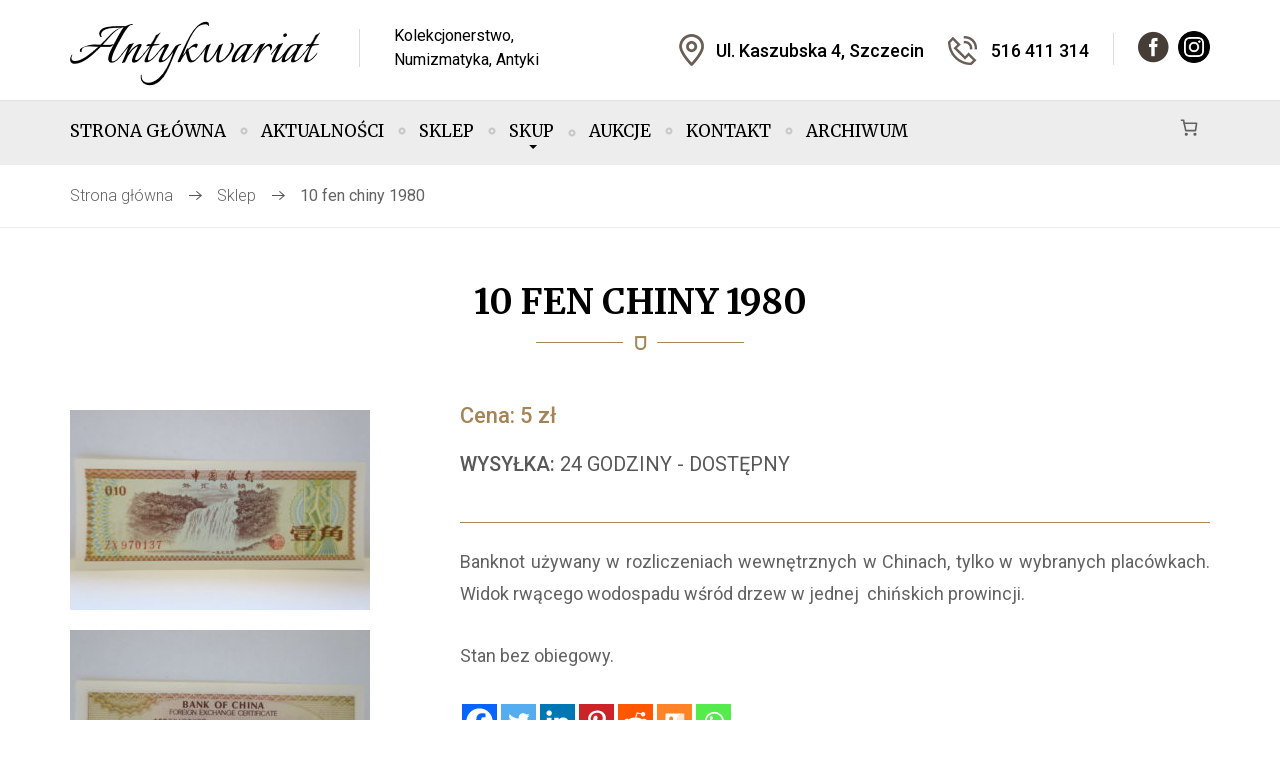

--- FILE ---
content_type: text/css
request_url: https://antyki-synopsis.pl/wp-content/themes/antykwariat/css/main.min.css?ver=6.8.3
body_size: 2069
content:
.woocommerce span.onsale{border-radius:0 !important;top:1rem;left:1rem;line-height:100%;padding:.7rem 1rem;display:flex;justify-content:center;align-items:center;border:2px solid #ba0000;outline:none;background-color:#fff;color:#ba0000;min-height:auto;font-size:1.3rem;text-transform:uppercase;font-weight:900;letter-spacing:2px}.site-navigation .container .row .cart{text-align:right}.site-navigation .container .row .cart .widget{margin:0}table.shop_table{border-radius:0 !important}#add_payment_method #payment,.woocommerce-cart #payment,.woocommerce-checkout #payment{border-radius:0}.wc-block-mini-cart__drawer{font-size:1.6rem !important}.product_meta{display:flex;flex-direction:column}.wpcf7-acceptance label{display:flex;flex-direction:row;gap:.6rem}@media(max-width: 500px){.woocommerce-message{display:flex;flex-direction:column-reverse;gap:.5rem}}@media(max-width: 991px){.site-navigation .container{padding:0 .75rem !important;width:100%}}.site-navigation .container .row .site-navigation-inner .navbar-collapse.show{visibility:visible}.site-navigation .container .row .site-navigation-inner .navbar-collapse .navbar-nav>li>a{padding-right:53px;padding-left:43px}@media(max-width: 1500px){.site-navigation .container .row .site-navigation-inner .navbar-collapse .navbar-nav>li>a{padding-right:22px;padding-left:13px}}@media(max-width: 991px){.site-navigation .container .row .site-navigation-inner .navbar-collapse .navbar-nav>li>a{padding-right:13px;padding-left:6px}}.site-navigation .container .row .site-navigation-inner .navbar-collapse .navbar-nav>li:first-child>a{padding-left:0}.button{color:#fff !important;padding:13px 40px !important;background:#b08654;background-color:#b08654 !important;text-align:center;font-weight:800 !important;font-family:"Merriweather",serif;font-size:18px !important;display:block !important;border-radius:0 !important}.button:hover{background:#3d3d3d !important}input,textarea{box-shadow:none;border-radius:0;height:auto;font-size:18px;border:1px solid #d2d2d2;padding:15px 15px}body.post-type-archive-product .main-content .container .main-content__row .main-content-inner{display:grid;grid-template-columns:1fr 4fr;grid-template-rows:auto 1fr;gap:2rem}body.post-type-archive-product .main-content .container .main-content__row .main-content-inner .woocommerce-products-header{grid-column:1/3;grid-row:1/2}body.post-type-archive-product .main-content .container .main-content__row .main-content-inner .product-loop{grid-row:2/3;grid-column:2/3}@media(max-width: 991px){body.post-type-archive-product .main-content .container .main-content__row .main-content-inner .product-loop{grid-column:1/3;grid-row:3/4}}body.post-type-archive-product .main-content .container .main-content__row .main-content-inner .product-loop .products{display:grid;grid-template-columns:repeat(auto-fill, minmax(270px, 1fr));gap:2rem}body.post-type-archive-product .main-content .container .main-content__row .main-content-inner .product-loop .products::before,body.post-type-archive-product .main-content .container .main-content__row .main-content-inner .product-loop .products::after{display:none}body.post-type-archive-product .main-content .container .main-content__row .main-content-inner .product-loop .products .product{width:100%;margin:0}@media(max-width: 991px){body.post-type-archive-product .main-content .container .main-content__row .main-content-inner .sidebar{grid-column:1/3;grid-row:2/3}}.woocommerce-breadcrumb{display:none}.woocommerce-page .main-content .container .main-content__row{display:flex;flex-direction:row-reverse;gap:1rem}.woocommerce-page .main-content-inner .content-area .site-main .products li{border:1px solid #c8c8c8;padding:2rem}.woocommerce .sidebar{width:100%;padding:0}@media(max-width: 991px){.woocommerce .sidebar{grid-column:1/3;grid-row:2/3}}.woocommerce .sidebar-padder .widget_slawinsky_custom_product_categories_widget h3{background-image:none;margin:0;background:#b08654;color:#fff;font-family:"Merriweather",serif;text-transform:uppercase;padding:15px 20px;font-weight:700;font-size:21px;text-shadow:1px 1px 2px #37393b}.woocommerce .main-content .container .main-content__row .main-content-inner{display:grid;grid-template-columns:1fr 4fr;grid-template-rows:auto 1fr;gap:2rem}.woocommerce .main-content .container .main-content__row .main-content-inner .woocommerce-products-header{grid-column:1/3;grid-row:1/2}.woocommerce .main-content .container .main-content__row .main-content-inner .product-loop{grid-row:2/3;grid-column:2/3}@media(max-width: 991px){.woocommerce .main-content .container .main-content__row .main-content-inner .product-loop{grid-column:1/3;grid-row:3/4}}.woocommerce .main-content .container .main-content__row .main-content-inner .product-loop .products{display:grid;grid-template-columns:repeat(auto-fill, minmax(270px, 1fr));gap:2rem}.woocommerce .main-content .container .main-content__row .main-content-inner .product-loop .products::before,.woocommerce .main-content .container .main-content__row .main-content-inner .product-loop .products::after{display:none}.woocommerce .main-content .container .main-content__row .main-content-inner .product-loop .products li{border:1px solid #c8c8c8;padding:2rem}.woocommerce .main-content .container .main-content__row .main-content-inner .product-loop .products .product{width:100%;margin:0;display:flex;flex-direction:column}.woocommerce .main-content .container .main-content__row .main-content-inner .product-loop .products .product a{color:#243036;height:100%;display:flex;flex-direction:column;gap:.5rem}.woocommerce .main-content .container .main-content__row .main-content-inner .product-loop .products .product a:hover{color:#b08654}.woocommerce .main-content .container .main-content__row .main-content-inner .product-loop .products .product a h2{font-family:"Merriweather",serif;text-transform:uppercase;font-weight:800}.woocommerce .main-content .container .main-content__row .main-content-inner .product-loop .products .product a p{color:#626262}.woocommerce .main-content .container .main-content__row .main-content-inner .product-loop .products .product a .onsale{top:1.5rem;right:1.5rem}.woocommerce .main-content .container .main-content__row .main-content-inner .product-loop .products .product a .price{color:#b08654;font-weight:500;font-size:24px;text-align:right;display:flex;align-items:flex-end;justify-content:flex-end;height:100%;margin-top:1rem;gap:1rem;flex-wrap:wrap}.woocommerce .main-content .container .main-content__row .main-content-inner .product-loop .products .product a .price del{font-size:20px}.woocommerce .main-content .container .main-content__row .main-content-inner .product-loop .products .product a .price .iworks-omnibus{flex-basis:100%;font-size:1.6rem}.woocommerce .main-content .container .main-content__row .main-content-inner .product-loop .products .product a.add_to_cart_button{height:fit-content}.woocommerce .thankyou-page__infobanner-container{background-color:#b08654;padding:2rem;color:#fff}.woocommerce .thankyou-page__infobanner-container p{margin:0}body.single-product div.product div.images .woocommerce-product-gallery__trigger{position:absolute;top:0px;right:0;font-size:2em;z-index:9;width:100%;height:100%;background:rgba(0,0,0,0);text-indent:-9999px;border-radius:0;box-sizing:content-box;opacity:0}body.single-product .main-content .container .main-content__row .main-content-inner{display:block;padding-top:3rem}body.single-product .main-content .container .main-content__row .main-content-inner .woocommerce-product-gallery .flex-control-thumbs{display:flex;flex-wrap:wrap;gap:5px;margin-top:5px}body.single-product .main-content .container .main-content__row .main-content-inner .woocommerce-product-gallery .flex-control-thumbs li{max-width:calc(12.5% - 5px);width:100% !important}body.single-product .main-content .container .main-content__row .main-content-inner .summary .product_title{font-family:"Merriweather",serif;text-transform:uppercase;font-weight:800;color:#000;margin-bottom:5rem}body.single-product .main-content .container .main-content__row .main-content-inner .summary .price{color:#b08654;font-weight:500;font-size:3.5rem;text-align:right;display:flex;align-items:flex-end;height:100%;margin-top:1rem;gap:1rem;margin-bottom:2rem}body.single-product .main-content .container .main-content__row .main-content-inner .summary .price del{font-size:20px}body.single-product .main-content .container .main-content__row .main-content-inner .summary form .quantity{height:100%}body.single-product .main-content .container .main-content__row .main-content-inner .summary form .quantity input{border-radius:0;padding:.88rem .3rem;border:1px solid #c8c8c8}body.woocommerce-cart #content table.cart td.actions .input-text,body.woocommerce-cart .woocommerce table.cart td.actions .input-text,body.woocommerce-cart .woocommerce-page #content table.cart td.actions .input-text,body.woocommerce-cart .woocommerce-page table.cart td.actions .input-text{width:150px;padding:.85rem 1rem}body.woocommerce-cart .cart .button,body.woocommerce-cart .woocommerce .cart input.button{float:right}#add_payment_method #payment,.woocommerce-cart #payment,.woocommerce-checkout #payment{background-color:rgba(0,0,0,0)}.woocommerce form .form-row .input-checkbox{position:relative}.radio input[type=radio],.radio-inline input[type=radio],.checkbox input[type=checkbox],.checkbox-inline input[type=checkbox]{position:relative}#add_payment_method .checkout .col-2 h3#ship-to-different-address,.woocommerce-cart .checkout .col-2 h3#ship-to-different-address,.woocommerce-checkout .checkout .col-2 h3#ship-to-different-address{background:none}#add_payment_method .checkout .col-2 h3#ship-to-different-address::after,.woocommerce-cart .checkout .col-2 h3#ship-to-different-address::after,.woocommerce-checkout .checkout .col-2 h3#ship-to-different-address::after{display:none}.woocommerce-checkout h3{background:none;padding-bottom:0;font-size:24px;text-align:left}.woocommerce-checkout .radio,.woocommerce-checkout .checkbox{margin-bottom:0;margin-top:0}.woocommerce-checkout .two-vendors-notification{padding:1rem 2rem;background-color:#a60000;color:#fff;margin-top:1rem}.woocommerce-checkout .two-vendors-notification h3{font-size:1.7rem;color:#fff}.woocommerce-checkout .two-vendors-notification p{font-size:1.3rem}body.home .owl-carousel{margin-bottom:3rem}body.home .owl-carousel .owl-nav{top:0;text-align:right}body.home .owl-carousel .owl-nav button{font-size:5rem;line-height:100%}body.home .owl-carousel .owl-stage{height:100%;display:flex}body.home .products::before,body.home .products::after{display:none}body.home .products li{border:1px solid #c8c8c8;padding:2rem}body.home .products .product{width:100%;margin:0;display:flex;flex-direction:column;height:100%}body.home .products .product a{color:#243036;height:100%;display:flex;flex-direction:column;gap:.5rem}body.home .products .product a:hover{color:#b08654}body.home .products .product a h2{font-family:"Merriweather",serif;text-transform:uppercase;font-weight:800}body.home .products .product a p{color:#626262}body.home .products .product a .onsale{border-radius:0 !important;position:absolute;top:1rem;left:1rem;line-height:100%;padding:.7rem 1rem;display:flex;justify-content:center;align-items:center;border:2px solid #ba0000;outline:none;background-color:#fff;color:#ba0000;min-height:auto;font-size:1.3rem;text-transform:uppercase;font-weight:900;letter-spacing:2px}body.home .products .product a .price{color:#b08654;font-weight:500;font-size:24px;text-align:right;display:flex;align-items:flex-end;justify-content:flex-end;height:100%;margin-top:1rem;gap:1rem;flex-wrap:wrap}body.home .products .product a .price del{font-size:20px}body.home .products .product a .price .iworks-omnibus{flex-basis:100%;font-size:1.6rem}body.home .products .product a.add_to_cart_button{height:fit-content}/*# sourceMappingURL=main.min.css.map */

--- FILE ---
content_type: text/css
request_url: https://antyki-synopsis.pl/wp-content/themes/antykwariat/style.css?ver=6.8.3
body_size: 6733
content:
@import url('https://fonts.googleapis.com/css?family=Italianno|Merriweather:300,400,700,900|Roboto:100,300,400,500,700,900&subset=latin-ext');

/*
Theme Name: Antykwariat
Theme URI: http://virtualpeople.pl/
Author: VirtualPeople
Author URI: http://virtualpeople.pl/
Description: Theme made by VirtualPeople for Antykwariat based on Bootstrap _tk starter.
Version: 1.10



    font-family:'Roboto',sans-serif;
    font-family:'Merriweather',serif;
    font-family:'Italianno',cursive;


*/

/* My Minimal WordPress Styling comes here */

/* This is a small security for too long strings titles */
body {
	word-wrap: break-word;
}

/* Alignment */
.alignleft {
	display: inline;
	float: left;
	margin-right: 1.5em;
}
.alignright {
	display: inline;
	float: right;
	margin-left: 1.5em;
}
.aligncenter {
	clear: both;
	display: block;
	margin: 0 auto;
}


/* Images and wp-captions should always fit and be responsive */
img {
	display: inline-block;
	height: auto;
	max-width: 100%;
}
img[class*="wp-image-"] {
	margin-top: 10px;
	margin-bottom: 10px;
}
.wp-caption {
	border: 1px solid #ccc;
	margin-bottom: 10px;
	max-width: 100%;
	border: 1px solid #ccc;
	border-radius: 4px;
	padding: 0 10px;
}
.wp-caption.aligncenter {
	margin-bottom: 10px;
}
.wp-caption img[class*="wp-image-"] {
	display: block;
}
.wp-caption .wp-caption-text {
	text-align: center;
	margin-top: 10px;
}

/* WP Gallery */
.gallery {
	margin-bottom: 1.5em;
}
.gallery a img {
	border: none;
	height: auto;
	max-width: 90%;
}
.gallery dd {
	margin: 0;
}
.gallery-caption {
	display: block;
}

/* Make sure embeds and iframes fit their containers */
embed,
iframe,
object {
	max-width: 100%;
}

.shop-inline-search {
    width: 100%;
    max-width: 450px;
    float: left;
}

.asl_content h3 {
    background-image: none !important;
}

/* Text meant only for screen readers */
.screen-reader-text {
	clip: rect(1px, 1px, 1px, 1px);
	position: absolute !important;
}
.screen-reader-text:hover,
.screen-reader-text:active,
.screen-reader-text:focus {
	background-color: #f1f1f1;
	border-radius: 3px;
	box-shadow: 0 0 2px 2px rgba(0, 0, 0, 0.6);
	clip: auto !important;
	color: #21759b;
	display: block;
	font-size: 14px;
	font-weight: bold;
	height: auto;
	left: 5px;
	line-height: normal;
	padding: 15px 23px 14px;
	text-decoration: none;
	top: 5px;
	width: auto;
	z-index: 100000; /* Above WP toolbar */
}


/* Content */
.main-content-inner {
	padding-bottom: 1.5em;
}
.hentry {
	margin: 0 0 1.5em;
}
.sticky {
	display: block;
}
.bypostauthor {
	display: block;
}


/* Clearing */
.clear {
	clear: both;
}

/* Navigation */

.dropdown-submenu{position:relative;}
.dropdown-submenu>.dropdown-menu{top:0;left:100%;-webkit-border-radius:0 6px 6px 6px;-moz-border-radius:0 6px 6px 6px;border-radius:0 6px 6px 6px;}
.dropdown-submenu:active>.dropdown-menu, .dropdown-submenu:hover>.dropdown-menu {
display: block;
}
.dropdown-submenu>a:after{display:block;content:" ";float:right;width:0;height:0;border-color:transparent;border-style:solid;border-width:5px 0 5px 5px;border-left-color:#cccccc;margin-top:5px;margin-right:-10px;}
.dropdown-submenu:active>a:after{border-left-color:#ffffff;}
.dropdown-submenu.pull-left{float:none;}.dropdown-submenu.pull-left>.dropdown-menu{left:-100%;margin-left:10px;-webkit-border-radius:6px 0 6px 6px;-moz-border-radius:6px 0 6px 6px;border-radius:6px 0 6px 6px;}


/* Here some needed widget styles
 * Most widgets are adapted in the file bootstrap-wp.js - and REALLY easy to modify! ;) */
.widget { margin-bottom: 2em; }
.widget_nav_menu ul.sub-menu li, .widget_pages ul.children li { padding-left: 15px; }

/* Hiding the search widget's button in widgets. thats just too old-skool. :) but if you want it back, just delete the next line.
 * Note: you can change the whole appearance of the search_form() function in our searchform.php */
.widget_search .search-form input[type="submit"] { display: none; }

/* Make sure select elements fit in widgets */
.widget select {
	max-width: 100%;
}

/* Nested comments? They are threaded and nested already, you just need to add your own styling to finalize!
 * For example with some margin, like the line below ;) Delete, modify, change classes in HTML if you desire another style */
 .comment .children { margin-left: 1.5em; }

/**
* Some WP Theme Repository requirements
*/

.entry-meta {
	clear: both;
}

/* Hey, if you don't need my comments anymore, just delete me! :)  */


html{overflow-x:hidden;}
body{font-family:'Roboto',sans-serif;font-size:17px;font-weight:400;color:#626262;overflow-x:hidden;position:relative;word-wrap:break-word;}
::-moz-selection{background:#B08654;color:#fff;text-shadow:1px 1px 2px #37393b;}
::selection{background:#B08654;color:#fff;text-shadow:1px 1px 2px #37393b;}

a, button, .wpcf7-submit,span.more, a.mega-menu-link,.outer-article,.outer-article .entry-content-thumbnail img,.shop-list .details{-webkit-transition:all .2s ease-in;-moz-transition:all .2s ease-in;-ms-transition:all .2s ease-in;-o-transition:all .2s ease-in;transition:all .2s ease-in !important;}
a:hover, button:hover, .wpcf7-submit:hover,span.more:hover, a.mega-menu-link:hover,.outer-article:hover,.outer-article:hover .entry-content-thumbnail img,.shop-list .details:hover{text-decoration:none;-webkit-transition:all .2s ease-out;-moz-transition:all .2s ease-out;-ms-transition:all .2s ease-out;-o-transition:all .2s ease-out;transition:all .2s ease-out !important;}
a:focus, a:active{text-decoration:none;}

a.see-more{color:#fff !important;padding:13px 40px;background:#B08654;text-align:center;font-weight:800;font-family:'Merriweather',serif;font-size:18px;display:inline-block;}
a.see-more:hover{background:#3d3d3d !important;}
a.see-more::before{content:url(./img/line-more.png);position:relative;left:-8px;top:-5px;}
a.see-more::after{content:url(./img/line-more.png);position:relative;right:-8px;top:-5px;}


p{line-height:24px;}

h1.page-title{font-family:'Merriweather',serif;color:#000;font-weight:600;font-size:35px;background:url('./img/line-h3.png')no-repeat center bottom;padding-bottom:29px;margin-top:55px;margin-bottom:23px;text-align:center;text-transform:uppercase;}
h2.page-title{font-family:'Merriweather',serif;color:#000;font-weight:600;font-size:35px;background:url('./img/line-h3.png')no-repeat center bottom;padding-bottom:29px;margin-top:55px;margin-bottom:23px;text-align:center;text-transform:uppercase;}
h3{font-family:'Merriweather',serif;color:#000;font-weight:600;font-size:35px;background:url('./img/line-h3.png')no-repeat center bottom;padding-bottom:29px;margin-bottom:23px;text-align:center;text-transform:uppercase;}
h4{font-family:'Merriweather',serif;color:#000;font-weight:600;font-size:23px;margin-bottom:24px;}

.container{padding-bottom:0;}

.breadcrumbs{font-size:16px;border-bottom:1px solid #EDEDED;padding:20px 0;}
.breadcrumbs a{color:#636363;font-weight:300;font-size:16px;background:url('./img/breadcrumbs-arrow.png')no-repeat right center;padding-right:25px;margin-right:15px;}
.breadcrumbs a:hover{color:#B08654;}

.site-header{margin-top:24px;color:#000;}
.site-header img{display:inline-block;position:relative;top:-7px;}
.logo-title{background:url('./img/logo-title-line.png')no-repeat left center;font-size:16px;text-align:left;display:inline-block;font-weight:400;padding-left:35px;margin-left:35px;margin-top:0;margin-bottom:0;line-height:24px;}
.site-header .social{font-size:18px;font-weight:500;margin-top:10px;text-align:right;}
.site-header .social .adres{display:inline-block;background:url('./img/pin.png')no-repeat left center;min-height:32px;padding-left:37px;padding-top:4px;}
.site-header .social .phone{display:inline-block;color:#000;background:url('./img/phone.png')no-repeat left center;min-height:32px;padding-left:43px;padding-top:4px;margin-left:20px;}
.site-header .social .phone:hover{color:#AF8457;}
.site-header .social .links{display:inline-block;background:url('./img/logo-title-line.png')no-repeat left center;padding-left:33px;margin-left:33px;position:relative;top:-3px;}
.site-header .social .links a{display:inline-block;height:32px;margin-left:5px;position:relative;top:5px;}

.site-navigation{background:#EDEDED;border-top:1px solid #E2E2E2;margin-top:7px;padding-top:5px;padding-bottom:5px;}
.navbar-collapse{padding-left:0;padding-right:0;}
.navbar{border-radius:0;border:0;background:transparent;padding-left:0;padding-right:0;margin-bottom:0;}
.navbar-nav > li > a{padding-right:53px;padding-left:43px;}
.navbar-nav > li:last-child > a{padding-right:0;background:transparent !important;}
.navbar-default .navbar-nav > li > a{background:url('./img/dot-menu.png')no-repeat right center;font-size:17px;text-transform:uppercase;font-family:'Merriweather',serif;color:#000;}
.navbar-default .navbar-nav > li > a:hover{color:#B08654;}
.navbar-default .navbar-nav > .active > a, .navbar-default .navbar-nav > .active > a:hover, .navbar-default .navbar-nav > .active > a:focus{background:transparent url('./img/dot-menu.png')no-repeat right center;color:#B08654;}
.navbar-default .navbar-nav > li:first-child a{padding-left:0;}

.navbar-default .navbar-nav > .open > a, .navbar-default .navbar-nav > .open > a:hover, .navbar-default .navbar-nav > .open > a:focus{background-color:transparent;color:#B08654;}
a.dropdown-toggle .caret{display:block;margin-left:44%;top:4px;position:relative;}
.menu-item .dropdown-menu{left:22px; border:0;border-radius:0;background:#EDEDED;box-shadow:none;}
.menu-item .dropdown-menu li a{text-transform:uppercase;font-family:'Merriweather',serif;color:#000;}
.menu-item .dropdown-menu li a:hover{background:transparent;color:#B08654;}

.dropdown-menu > .active > a, .dropdown-menu > .active > a:hover, .dropdown-menu > .active > a:focus{background:transparent;}


ul.nav li.dropdown:hover > ul.dropdown-menu{display:block;margin:0;}


	/*max menu*/
.mega-menu-link{background:url('./img/dot-menu.png')no-repeat right center;font-size:17px;text-transform:uppercase;font-family:'Merriweather',serif;color:#000;}	
.mega-menu-link:hover{color:#B08654;}



/*slider*/
.master-slider{
background-image:url('./img/slider-white-top-frame.png'),url('./img/slider-white-bottom-frame.png');
background-repeat:no-repeat,no-repeat;
background-position:top 15px center, bottom 15px center;
}
.ms-info{background:rgba(88, 64, 53, 0.70);/*url('./img/apla-slider.png')repeat;*/margin:8% auto 0;max-width:694px;max-height:260px;}
.slider-apla{
background-image:url('./img/slider-top-frame.png'),url('./img/slider-bottom-frame.png');
background-repeat:no-repeat,no-repeat;
background-position:top 15px center, bottom 15px center;
padding-top:45px;padding-bottom:53px;text-align:center;color:#fff;}
.slider-apla h2{background:url('./img/line-slider.png')no-repeat center bottom;margin-bottom:22px;padding-bottom:24px;font-family:'Merriweather',serif;font-size:30px;font-weight:400;text-transform:uppercase;}
.slider-apla p{margin:0 auto;max-width:500px;line-height:27px;}
.ms-skin-default .ms-bullet{width:19px !important;height:19px !important;background:url('./img/light-skin-1.png') no-repeat !important;background-position:-29px -112px !important;}
.ms-skin-default .ms-bullet-selected{background-position:-29px -81px !important;}


/*news*/
.news{background:url('./img/news-background.jpg')no-repeat fixed center top / cover;padding-top:58px;padding-bottom:25px;margin-bottom:68px;}
.news h3{margin-bottom:43px;}
.entry-content-thumbnail{max-height:260px;min-height:260px;overflow:hidden;}
.outer-article{background:#fff;box-shadow:0 0 5px rgba(0, 0, 0, .15);padding:27px;margin-bottom:32px;}

h5.page-title{margin-top:32px;min-height:62px;margin-bottom:22px;}
h5.page-title a{font-family:'Merriweather',serif;font-size:22px;font-weight:800;color:#243036;line-height:31px;text-transform:uppercase;}
h5.page-title a:hover{color:#B08654;}
.outer-article .entry-meta{font-size:18px;}
.outer-article .entry-meta .date,.outer-article .entry-meta .author{background-image:url('./img/sprite.png');background-repeat:no-repeat;padding-left:30px;} 
.outer-article .entry-meta .date{background-position:0 -48px;}
.outer-article .entry-meta .author{background-position:0 0;margin-left:20px;}

.outer-article:hover{background:#B08654;color:#fff;}
.outer-article:hover .entry-meta .date{background-position:0 -71px;color:#fff;}
.outer-article:hover .entry-meta .author{background-position:0 -24px;color:#fff;}
.outer-article:hover h5.page-title a{color:#fff;}

.outer-article .entry-content-thumbnail img{-moz-transform: scale(1);
-webkit-transform: scale(1);
-o-transform: scale(1);
-ms-transform: scale(1);
transform: scale(1);}
.outer-article:hover .entry-content-thumbnail img{-moz-transform: scale(.8);
-webkit-transform: scale(1.1);
-o-transform: scale(1.1);
-ms-transform: scale(1.1);
transform: scale(1.1);
  -webkit-filter: grayscale(1);
  filter: grayscale(1);
}

.outer-article a.more{font-family:'Merriweather',serif;font-size:17px;color:#243036;background:url('./img/post-more.png')no-repeat right center;padding-right:40px;}
.outer-article:hover a.more{color:#D2D2D4;background:url('./img/post-more-hover.png')no-repeat right center;}

.entry-content-paragraph{font-size:17px;line-height:30px;margin-top:19px;margin-bottom:36px;}

.pip-nav{width:100%;display:inline-block;text-align:center;}
.pip-nav ul{padding-left:0;}
.pip-nav ul li{list-style-type:none;display:inline-block;margin:0 5px;}
.pip-nav ul li a{width:171px;color:#fff;background:#B08654;text-align:center;font-weight:800;font-family:'Merriweather',serif;font-size:19px;padding:10px 30px;display:inline-block;}
.pip-nav ul li a:hover{background:#3d3d3d;}

	/*news subpage*/
.news-list h1{margin-bottom:46px;}	

	/*single post*/
	
.single-post .entry-meta{font-size:18px;}
.single-post .entry-meta .date,.single-post .entry-meta .author{background-image:url('./img/sprite.png');background-repeat:no-repeat;padding-left:30px;} 
.single-post .entry-meta .date{background-position:0 -48px;}
.single-post .entry-meta .author{background-position:0 0;margin-left:20px;}

.single-post .entry-content{margin-top:40px;}
.single-post-thumbnail{float:left;margin-right:20px;margin-bottom:20px;}
h3.tags{font-size:30px;background:url('./img/line-contact-h3.png')no-repeat center bottom;padding-bottom:29px;margin-bottom:23px;margin-top:42px;text-transform:unset;}

.tags a{color:#636363;font-weight:300;font-size:16px;display:inline-flex;/*background:url('./img/hashtag-solid.svg')no-repeat left center;*/}
.tags a::before{content:url(./img/hashtag-solid.svg);width:10px;display:inline-block;margin-right:4px;}

.post-navigation, .paging-navigation{display:inline-block;width:100%;border-top:1px solid #EDEDED;margin-top:60px;padding-top:10px;}
.pager li > a{border:0;border-radius:0;color:#fff;background:#B08654;text-align:center;font-weight:300;font-family:'Merriweather',serif;font-size:16px;padding:10px 30px;display:inline-block;}
.pager li > a:hover{background:#3d3d3d;}

/*skup*/
.skup{background:url('./img/skup-background.jpg')no-repeat center top;min-height:657px;padding-top:66px;color:#fff;text-align:center;font-size:19px;}
.skup h3{color:#fff;}
.skup p{line-height:30px;margin:0 auto 30px;max-width:1260px;}
.skup-borders{background-image:url('./img/line-skup-top.png'),url('./img/line-skup-bottom.png');
background-repeat:no-repeat,no-repeat;
background-position:top center, bottom center;
margin-top:39px;padding-top:52px;padding-bottom:26px;
}

.skup-links{text-align:center;margin-top:50px;margin-bottom:50px;}
.skup-links a{color:#000;}
.skup-links a:hover{color:#B08654;}

/*o nas*/
.master-slider-parent{margin-bottom:71px;}
.about-us{margin-bottom:112px;}
.about-us:after{content:url(./img/about-us-stamp.png);position:absolute;right:-85px;top:250px;}
.about-us h3{margin-bottom:31px;}
.about-us h4.second{margin-top:42px;}
.about-us p{line-height:28px;}
.about-us p a{color:#000;}
.about-us p a:hover{color:#B08654;}
.about-us p a.see-more{margin-top:42px;}

/*contact*/
.contact{}
.outer-go-to-shop{margin-bottom:67px;}
.go-to-shop{padding-top:55px;text-align:center;font-family:'Merriweather',serif;min-height:153px;text-transform:uppercase;background:url('./img/go-to-shop.jpg')no-repeat top center;color:#fff;display:block;font-size:32px;}
.go-to-shop:hover,.go-to-shop:active,.go-to-shop:focus{color:#fff;}
.go-to-shop::before{content:url(./img/line-go-to-shop.png);position:relative;left:-35px;top:-10px;}
.go-to-shop::after{content:url(./img/line-go-to-shop.png);position:relative;right:-35px;top:-10px;}

.contact-inside{text-align:center;border:1px solid #BFBFBF;display:flex;margin-left:15px;margin-right:15px;max-height:527px;color:#3d3d3d;font-size:24px;margin-bottom:32px;}
.contact-inside .col-sm-6{padding-left:0;padding-right:0;}

.contact-inside strong{color:#3d3d3d;font-size:24px;font-weight:500;line-height:36px;margin-bottom:42px;display:block;}
.contact-inside h3{font-size:40px;background:url('./img/line-contact-h3.png')no-repeat center bottom;padding-bottom:29px;margin-bottom:23px;margin-top:48px;text-transform:unset;}
.contact-inside p.open{margin-bottom:30px;}
.contact-inside a{color:#3d3d3d;}
.contact-inside a:hover{color:#B08654;}
.contact-inside a.contact-more{color:#fff;background:#B08654;text-align:center;font-weight:800;font-family:'Merriweather',serif;font-size:19px;padding:18px 47px;margin-top:37px;display:inline-block;}
.contact-inside a.contact-more:hover{background:#3d3d3d;}

.coins{text-align:center;}

/*sklep - produkty*/
.produkt h1{margin-bottom:50px;}
.produkt-content{margin-top:44px;border-top:1px solid #B08656;border-bottom:1px solid #D2D2D2;margin-bottom:56px;}
.produkt .price{color:#a38558;font-size:22px;font-weight:500;margin-bottom:19px;}
.produkt .wysylka{color:#585858;font-size:20px;text-transform:uppercase;}
.produkt .wysylka b{font-weight:500;}
.produkt .produkt-content{font-size:18px;line-height:32px;padding-top:23px;}
.produkt .produkt-content p{line-height:32px;margin-bottom:30px;text-align:justify;}
.produkt .etykiety{text-align:right;}
/*
.produkt .etykiety span{padding:11px 20px 11px 45px;margin-bottom:13px;margin-left:13px;display:inline-block;font-family:'Merriweather',serif;font-size:15px;color:#fff;font-weight:600;text-transform:uppercase;}
*/
.produkt .etykiety span{padding:11px 20px 11px 45px;margin-bottom:13px;margin-left:13px;display:inline-block;font-family:'Merriweather',serif;font-size:15px;color:#000;font-weight:600;text-transform:uppercase;}

.produkt .etykiety span.nowosc{background:#483A35 url('./img/icon-nowosc.png')no-repeat left 15px top 12px;}
.produkt .etykiety span.promocja{background:#B08654 url('./img/icon-promocja.png')no-repeat left 15px top 13px;}
.produkt .etykiety span.wyprzedaz{background:#A8A8A8 url('./img/icon-wyprzedaz.png')no-repeat left 15px top 13px;}
.produkt h5{font-family:'Merriweather',serif;color:#2e3439;font-size:20px;font-weight:600;text-transform:uppercase;margin-bottom:32px;}
.produkt .social{margin-bottom:30px;}

.form-group{margin-bottom:30px;}
.form-control{box-shadow:none;border-radius:0;height:auto;font-size:18px;border:1px solid #D2D2D2;padding:15px 15px;}
.help-block{font-size:14px;}
.alert{border-radius:0;text-align:center;font-size:15px;}
.produkt .send-button{text-align:right;}
div.wpcf7 .ajax-loader{display:block;}
.wpcf7-submit{border:0;border-radius:0;color:#fff !important;padding:13px 40px;background:#B08654;text-align:center;font-weight:800;font-family:'Merriweather',serif;font-size:18px;display:inline-block;}
.wpcf7-submit:hover, .wpcf7-submit:focus, .wpcf7-submit:active{background:#3d3d3d !important;}
.wpcf7-submit::before{content:url(./img/line-more.png);position:relative;left:-8px;top:-5px;}
.wpcf7-submit::after{content:url(./img/line-more.png);position:relative;right:-8px;top:-5px;}

.shop-list{}
.outer-article.shop-list{background:#fff;padding:20px;margin-bottom:32px;border:1px solid #C8C8C8;box-shadow:none;}
.outer-article.shop-list:hover{box-shadow:0 0 5px rgba(0, 0, 0, .15);}
.outer-article.shop-list .entry-content-thumbnail{max-height:200px;min-height:200px;}
.outer-article.shop-list h5.page-title{margin-top:22px;min-height:75px;margin-bottom:15px;}
.outer-article.shop-list{transition:none !important;}
.outer-article.shop-list h5.page-title a{font-size:18px;line-height:25px;}
.outer-article.shop-list:hover h5.page-title a{color:#B08654;}
.outer-article.shop-list .entry-content-paragraph{margin-top:0;line-height:25px;transition:none;margin-bottom:0;}
.outer-article.shop-list:hover .entry-content-paragraph{color:#B08654 !important;transition:none;}
.outer-article.shop-list:hover .price{color:#B08654 !important;transition:none;}
.outer-article.shop-list:hover .entry-content{color:#626262;transition:none;}
.outer-article.shop-list .price{color:#B08654;font-weight:500;font-size:24px;text-align:right;}
.outer-article.shop-list .price span{font-size:26px;font-weight:700;}
.outer-article.shop-list .hentry{margin-bottom:12px;}
.outer-article.shop-list:hover .entry-content-thumbnail img{-webkit-filter:sepia(1);filter:sepia(1);}

.shop-list .details{font-weight:600;text-transform:uppercase;padding:12px 29px;border:1px solid #fff;font-family:'Merriweather',serif;color:#fff;font-size:18px;
position:absolute;top:100px;left:100px;display:none;}
.shop-list:hover .details{display:block;}

.widget_slawinsky_custom_product_categories_widget .widget-title a {
    color: #fff;
}

.widget_slawinsky_custom_product_categories_widget .widget-title a:hover {
    color: #000;
}

.product-loop #primary #main {
    display: flex;
    flex-wrap: wrap;
    justify-content: space-between;
}
.product-loop #primary #main .products {
    width: 100%;
}
.woocommerce-notices-wrapper {
    width: 100%;
}


.left-menu .menu-title{background:#B08654;color:#fff;font-family:'Merriweather',serif;text-transform:uppercase;padding:15px 20px;font-weight:700;font-size:21px;}
.left-menu .menu-title:hover{background:#B08654;}
.left-menu ul{border:1px solid #C8C8C8;}
.left-menu ul li{padding:0 20px;margin-top:0;}
.left-menu ul li:hover{background:#EDEDED;}
.left-menu ul li a{font-weight:500;border-bottom:1px solid #C8C8C8;border-radius:0;padding:17px 0;font-size:18px;color:#2e3439;text-transform:uppercase;}
.left-menu ul li:last-child a{border-bottom:0;}
.left-menu ul li a:hover{background:transparent;color:#2e3439;}
.left-menu ul li.active{background:#EDEDED;}
.left-menu .nav-pills > li.active > a,.left-menu  .nav-pills > li.active > a:hover,.left-menu  .nav-pills > li.active > a:focus {color:#2e3439;background:transparent;}

.tab-content .etykiety{position:absolute;top:40px;right:15px;}
.tab-content .etykiety span{display:block;padding:11px 20px 11px 45px;margin-bottom:5px;margin-left:13px;font-family:'Merriweather',serif;font-size:15px;color:#fff;font-weight:600;text-transform:uppercase;}
.tab-content .etykiety span.nowosc{background:#483A35 url('./img/icon-nowosc.png')no-repeat left 15px top 12px;}
.tab-content .etykiety span.promocja{background:#B08654 url('./img/icon-promocja.png')no-repeat left 15px top 13px;}
.tab-content .etykiety span.wyprzedaz{background:#A8A8A8 url('./img/icon-wyprzedaz.png')no-repeat left 15px top 13px;}

	/*nowa dynamiczna wersja*/
.DisplayCategoriesWidget .widget-title{margin:0;background:#B08654;color:#fff;font-family:'Merriweather',serif;text-transform:uppercase;padding:15px 20px;font-weight:700;font-size:21px;}
.DisplayCategoriesWidget .widget-title:hover{background:#B08654;}
ul.dcw{border:1px solid #C8C8C8;padding-left:0;}
ul.dcw li{padding:0 20px !important;margin-top:0;float:none !important;width:100% !important;display:block;}
ul.dcw li:hover{/*background:#EDEDED;*/color:#B08654;}
ul.dcw li a{display:block;font-weight:500;border-bottom:1px solid #C8C8C8;border-radius:0;padding:17px 0;font-size:18px;color:#2e3439;text-transform:uppercase;}
ul.dcw li:last-child a{border-bottom:0;}
ul.dcw li a:hover{background:transparent;color:#B08654;}
ul.dcw li.active{background:#EDEDED;}	

ul.dcw li ul.children{padding-left:0;border-bottom:1px solid #C8C8C8;}


/*stopka*/
.footer-menu{margin-top:86px;font-size:16px;color:#626262;font-weight:400;background:#F1F1F1;padding-top:23px;padding-bottom:25px;border-top:1px solid #B08654;}
.footer-menu a{color:#626262;}
.footer-menu a:hover{}
.footer-menu .navbar-nav li:first-child a{padding-left:0;}
.footer-menu .navbar-nav li a{background:url('./img/slash-footer-menu.png')no-repeat right center;font-family:'Merriweather',serif;}
.footer-menu .last{text-align:right;}
.footer-menu .last .links a{margin-left:10px;position:relative;top:4px;}
.outer-line{background:#F1F1F1;}
.line{border-top:1px solid #E2E2E2;background:#F1F1F1;}

.site-footer{font-size:16px;color:#626262;font-weight:400;background:#F1F1F1;padding-top:30px;padding-bottom:48px;}
.site-footer .last{text-align:right;}
.site-footer .last a{color:#626262;}
.site-footer .last a:hover{color:#AF8457;}

/*inne*/
.page-gallery{margin-top:80px;margin-bottom:70px;}
.no-comments{display:none;}

.extendfull{margin-left:-450px;margin-right:-450px;padding-left:450px;padding-right:450px;}
.extendfull-short{margin-left:-200px;margin-right:-200px;padding-left:200px;padding-right:200px;}
.left-half{float:left;width:50%;}
.right-half{float:left;width:50%;}
.full-width{width:100vw;position:relative;left:50%;right:50%;margin-left: -50vw;margin-right: -50vw;}
footer.entry-meta{display:none;}

@media (max-width:560px){
	.site-header .social .links{padding-left:0 !important;background:none;margin-left:0 !important;margin-top:15px;}
	.site-header .social .phone{margin-top:15px;margin-bottom:15px;}
	.logo-title{background:none;padding-left:0;margin-left:0;width:100%;text-align:center;}	
	.go-to-shop{font-size:20px;}
	
	.outer-article .entry-meta .author{margin-left:10px;}
	.pip-nav ul li{margin:0 5px 5px;}
	
	.ms-info{display:none;}

	.produkt .etykiety span{margin-left:0;margin-right:0;width:100%;text-align:left;}
}
@media (max-width: 768px){
	.sm-hidden{display:none;}
	.logo-title-outer{text-align:center;}
	.site-header .social{text-align:center;}
	.site-header .social .links{padding-left:10px;margin-left:10px;}
	.site-header .social .phone{margin-left:10px;}
	
	.site-navigation{margin-top:20px;}
	.navbar-nav > li > a{padding-right:0 !important;padding-left:15px !important;}
	.navbar-default .navbar-nav > li > a{background:none !important;}
	.navbar-nav{margin:15px 0;}
	
	.menu-item .dropdown-menu{left:0;overflow:hidden;position:relative;float:none;}	
	
	.footer-menu{text-align:center;}
	.footer-menu .last{text-align:center;margin-top:5px;}
	.footer-menu .navbar-nav > li{float:none;display:inline-block;}
	.footer-menu .navbar-nav{float:none;}	
	.footer-menu .collapse{display:block;visibility:visible;}
	.footer-menu .navbar-nav li a{background:none;}
	
	.site-footer{text-align:center;}
	.site-footer .last{text-align:center;margin-top:20px;}
	
	.go-to-shop::before,.go-to-shop::after{content:'';}

	.contact-inside{display:contents;border:0;}
	.contact-inside a.contact-more{margin-bottom:40px;}
	
	.news{background:url('./img/news-background.jpg')no-repeat center top / cover;}
	h5.page-title{min-height:auto;}
	.entry-content-thumbnail{text-align:center;}
	.outer-article{padding:15px;}

	.pager li > a{margin-bottom:15px;}	
	
	.skup{background: url('./img/skup-background.jpg')no-repeat center top / cover;padding-bottom:66px;}
	.skup-links{margin-top:20px;}
	.skup-links h4{margin-top:30px;}
	
	.about-us{margin-bottom:60px;}
	.about-us img{margin-top:50px;}
	.about-us::after{content:'';}
	
	a.dropdown-toggle .caret{display:inline-block;margin-left:6px;top:0;position:relative;}

	.navbar-toggle{border-radius:0;}	
	
	.ms-info{margin:0 auto 0;}
	.slider-apla{padding-bottom:20px;}
	.slider-apla p{display:none;}
	
	.produkt .etykiety{text-align:center;margin-top:30px;}
	.produkt .etykiety span{margin-left:5px;margin-right:5px;}
	.produkt .send-button{text-align:center;margin-top:30px;}
	
	.shop-list .details{display:none !important;}
	.news-list .row .col-sm-9 .col-sm-12{padding-left:0;padding-right:0;}
}

@media (min-width: 769px){
	.sm-up-hidden{display:none;}
}

@media (min-width: 460px) and (max-width:768px) {

}
@media (min-width: 769px) and (max-width:991px) {
	.md-hidden{display:none;}
	.logo-title-outer{text-align:center;}
	.site-header .social{text-align:center;}
	
	.site-navigation{margin-top:20px;}
	.navbar-nav > li > a{padding-right:23px;padding-left:13px;}	
	
	.footer-menu{text-align:center;}
	.footer-menu .last{text-align:center;margin-top:5px;}
	.footer-menu .navbar-nav > li{float:none;display:inline-block;}
	.footer-menu .navbar-nav{float:none;}
	
	.contact-inside{font-size:19px;}
	.contact-inside a.contact-more{margin-top:15px;}
	
	.news{background:url('./img/news-background.jpg')no-repeat center top / cover;}
	h5.page-title{min-height:auto;}
	.entry-content-thumbnail{text-align:center;}
	
	.pager li > a{margin-bottom:15px;}	
	
	.skup{background: url('./img/skup-background.jpg')no-repeat center top / cover;padding-bottom:66px;}
	
	.about-us{margin-bottom:60px;}
	.about-us img{margin-top:50px;}
	.about-us::after{content:'';}
	
	.ms-info{margin:2% auto 0;}
	
	.shop-list .details{left:295px;}
	.shop-list .details{left:180px;}

}
@media (min-width: 992px) and (max-width:1200px) {
	.logo-title-outer{text-align:center;}
	.site-header .social{text-align:center;}
	
	.site-navigation{margin-top:20px;}
	.navbar-nav > li > a{padding-right:43px;padding-left:33px;}
	.footer-menu .navbar-nav li a{padding-right:34px;}
	.footer-menu .last .links a{margin-left:6px;}
	
	.news{background:url('./img/news-background.jpg')no-repeat center top / cover;}
	.entry-content-paragraph{min-height:120px;}
	
	.skup{background: url('./img/skup-background.jpg')no-repeat center top / cover;padding-bottom:66px;}
	
	.about-us::after{right:-106px;top:162px;}
	
	.ms-info{margin:5% auto 0;}
	
	.shop-list .details{left:90px;}
	.outer-article.shop-list h5.page-title{min-height:100px;}
	.outer-article.shop-list .entry-content-paragraph{min-height:90px;}
}
@media (min-width: 1201px) and (max-width:1366px) {

}
@media (min-width: 1367px) and (max-width:1600px) {

}

@media (min-width: 1201px) and (max-width:1500px) {
	.site-header .social .links{padding-left:20px;margin-left:20px;}
	
	.news{background:url('./img/news-background.jpg')no-repeat center top / cover;}
	h5.page-title{min-height:93px;}
	.entry-content-paragraph{min-height:180px;}
	
	.skup{background: url('./img/skup-background.jpg')no-repeat center top / cover;padding-bottom:66px;}
	
	.about-us::after{right:-106px;top:202px;}
	
	.outer-article.shop-list .entry-content-paragraph{min-height:120px;}
	.outer-article.shop-list h5.page-title{min-height:100px;}
	.shop-list .details{left:60px;}
}
@media (min-width:1500px){
	.container{width:1470px;}
	.entry-content-paragraph{min-height:120px;}
	.outer-article.shop-list .entry-content-paragraph{min-height:103px;}
}




/*five grid columns*/
.col-xs-15,
.col-sm-15,
.col-md-15,
.col-lg-15 {
    position: relative;
    min-height: 1px;
    padding-right: 10px;
    padding-left: 10px;
}
.col-xs-15 {
    width: 20%;
    float: left;
}

@media (min-width: 768px) {
.col-sm-15 {
        width: 20%;
        float: left;
    }
}

@media (min-width: 992px) {
    .col-md-15 {
        width: 20%;
        float: left;
    }
}

@media (min-width: 1200px) {
    .col-lg-15 {
        width: 20%;
        float: left;
    }
}


.instagram-feed {
	padding: 5rem 0;
}

.instagram-feed h3 {
	background-image: none;
}





--- FILE ---
content_type: text/css
request_url: https://antyki-synopsis.pl/wp-content/uploads/master-slider/custom.css?ver=10.1
body_size: 330
content:
/*
===============================================================
 # CUSTOM CSS
 - Please do not edit this file. this file is generated by server-side code
 - Every changes here will be overwritten
===============================================================*/

.msp-cn-3-4 { font-weight:normal;font-size:12px;line-height:normal;background-color:rgba(0,0,0,0.7);
color: white; } 
.msp-cn-3-9 { font-weight:normal;font-size:12px;line-height:normal;background-color:rgba(0,0,0,0.7);
color: white; } 
.msp-cn-3-10 { font-weight:normal;font-size:12px;line-height:normal;background-color:rgba(0,0,0,0.7);
color: white; } 
.msp-cn-3-11 { font-weight:normal;font-size:12px;line-height:normal;background-color:rgba(0,0,0,0.7);
color: white; } 
.msp-cn-3-12 { font-weight:normal;font-size:12px;line-height:normal;background-color:rgba(0,0,0,0.7);
color: white; } 
.msp-cn-3-13 { font-weight:normal;font-size:12px;line-height:normal;background-color:rgba(0,0,0,0.7);
color: white; } 

.msp-cn-3-4 { font-weight:normal;font-size:12px;line-height:normal;background-color:rgba(0,0,0,0.7);
color: white; } 
.msp-cn-3-10 { font-weight:normal;font-size:12px;line-height:normal;background-color:rgba(0,0,0,0.7);
color: white; } 
.msp-cn-3-11 { font-weight:normal;font-size:12px;line-height:normal;background-color:rgba(0,0,0,0.7);
color: white; } 
.msp-cn-3-12 { font-weight:normal;font-size:12px;line-height:normal;background-color:rgba(0,0,0,0.7);
color: white; } 
.msp-cn-3-13 { font-weight:normal;font-size:12px;line-height:normal;background-color:rgba(0,0,0,0.7);
color: white; } 

.msp-cn-6-3 { background-color:#2cb3df;padding-top:15px;padding-right:30px;padding-bottom:15px;padding-left:30px;font-family:"Lato";font-weight:normal;font-size:50px;line-height:normal;color:#ffffff; } 
.msp-cn-6-5 { background-color:#cc1e72;padding-top:15px;padding-right:30px;padding-bottom:15px;padding-left:30px;font-family:"Lato";font-weight:normal;font-size:35px;line-height:normal;color:#ffffff; } 
.msp-cn-6-8 { font-family:"Lato";font-weight:normal;font-size:35px;line-height:normal;color:#444444; } 
.msp-cn-6-10 { font-family:"Lato";font-weight:normal;font-size:35px;line-height:normal;color:#ffffff; } 
.msp-cn-6-11 { font-family:"Lato";font-weight:300;font-size:30px;line-height:normal;color:#444444; } 
.msp-cn-6-24 { font-family:"Lato";font-weight:300;font-size:25px;line-height:normal; } 


--- FILE ---
content_type: application/javascript
request_url: https://antyki-synopsis.pl/wp-content/plugins/woo-przelewy24/assets/blocks/block-p24-card/block-p24-card.js?ver=1.0.14.2
body_size: 4414
content:
(()=>{"use strict";const e=window.wp.htmlEntities,t=window.React,s=window.ReactJSXRuntime,{i18n:i,data:n}=window.wp,{__}=i,{CheckboxControl:r}=window.wc.blocksCheckout,o=t=>{const{description:s}=t;return(0,e.decodeEntities)(s||"")},a=e=>{let{src:t,name:i=""}=e.icon;return"string"==typeof e.icon&&(t=e.icon),(0,s.jsx)("img",{style:{maxHeight:"20px"},src:t,title:i,alt:i,loading:"lazy"})},c=e=>{const{icons:t,additional:i}=e;return t.length?(0,s.jsxs)("span",{style:{display:"flex",flexWrap:"wrap",gap:"6px",fontSize:"65%",alignItems:"center",justifyContent:"flex-end"},children:[t.map((({src:e,name:t},i)=>(0,s.jsx)(a,{icon:{src:e,name:t}},i))),i?(0,s.jsx)("span",{style:{lineHeight:"1.2"},children:__("+%d other methods","woocommerce-p24").replace("%d",i)}):""]}):""},l=({required:e=!1,label:t,checked:i,onChange:n,...o})=>(0,s.jsx)(r,{required:e,label:(0,s.jsx)("span",{dangerouslySetInnerHTML:{__html:t}}),checked:i,onChange:n,...o,__nextHasNoMarginBottom:!0}),d=e=>{const{PaymentMethodLabel:t}=e.components,{label:i,icon:n,icons:r,additional:o}=e;return(0,s.jsxs)("span",{style:{width:"100%",display:"flex",gap:"12px",justifyContent:"space-between",alignItems:"center"},children:[(0,s.jsx)(t,{text:i}),r?(0,s.jsx)(c,{icons:r,additional:o}):"",n?(0,s.jsx)(a,{icon:n}):""]})};class h{constructor(){this.reset(),this.debug=!1,this.regulation=!1,this.checkout="block"}setError(e){this.error=!0,this.errorMessage=e,this.debug&&console.log("Error:",e)}setCheckout(e){this.checkout=e}hasError(){return this.error}getError(){return this.errorMessage}reset(){this.error=!1,this.errorMessage=null}setRegulation(e){this.regulation=!!e}}const p=async(e,t,s=()=>{},i=!1)=>{let n=document.getElementById(e);if(n&&i&&(n.remove(),n=!1),!n){const i=document.createElement("script");return i.src=t,i.id=e,document.head.appendChild(i),await new Promise((e=>{i.addEventListener("load",(()=>e(s())))}))}return s(),!0},u=class{constructor(e){const{mode:t="sandbox",debug:s=!1}=e;this.iframeContainer="p24-3ds-iframe-wrapper",this.modalId="p24-3ds-modal",this.debug=s,this.mode=t,this.promise={reject:()=>{},resolve:()=>{},redirect:""}}init(){document.addEventListener("Przelewy24CardWhileLabelHandlerReady",(()=>this.whiteLabelHandler()),{once:!0})}getIframeWrapper(){return document.getElementById(this.iframeContainer)}getModal(){return document.getElementById(this.modalId)}openModal(){const e=this.getModal();e&&e.classList.add("active")}closeModal(){const e=this.getModal();e&&e.classList.remove("active")}resetWhiteLabelIframe(){const e=this.getIframeWrapper();e&&(e.innerHTML="")}onNeedInteraction(){this.debug&&console.log("[P24] Need interaction — showing modal"),this.openModal()}onNoNeedInteraction(){this.debug&&console.log("[P24] No interaction — handled by runObserver")}onFailed(e){this.debug&&console.log("[P24] Payment failed"),this.removeIframe(),this.closeModal();const{resolve:t}=this.promise;t({error:e?.message||"Something goes wrong"})}onSuccess(){this.closeModal(),this.removeIframe(),this.promise?.redirect?window.location.href=this.promise.redirect:console.warn("[P24] No redirect URL available")}removeIframe(){const e=this.getIframeWrapper();e&&(e.innerHTML="")}whiteLabelHandler(){Przelewy24CardWhileLabelHandler.config({P24TargetElementId:this.iframeContainer,P24CardWhiteLabelStartEventCallback:()=>{},P24NeedInteractionEventCallback:e=>{this.debug&&console.log("Need interaction:",e),this.onNeedInteraction(e)},P24DontNeedInteractionEventCallback:e=>{this.debug&&console.log("No interaction needed:",e),this.onNoNeedInteraction(e)},P24ScriptFailedEventCallback:e=>{this.debug&&console.log("Fail:",e),this.onFailed(e)},P24ScriptSuccessfulEndsEventCallback:e=>{this.debug&&console.log("Success:",e),this.onSuccess(e)}}),Przelewy24CardWhileLabelHandler.main(),this.runObserver()}runObserver(){const e=this.getIframeWrapper();e&&new MutationObserver((t=>{t.forEach((t=>{e.querySelector("iframe")}))})).observe(e,{childList:!0,subtree:!0,attributes:!0,attributeFilter:["src"]})}async load(e){this.resetWhiteLabelIframe(),await p("card-whitelabel-script",`https://${this.mode}.przelewy24.pl/whitelabel/card/javascript/${e}`,(()=>{}),!0)}async onResponse(e){return console.log("[P24] onResponse input",e),new Promise(((t,s)=>{const{error:i,token:n,redirect:r}=e;this.promise.resolve=t,this.promise.reject=s,this.promise.redirect=r,i?t({error:i}):n&&(this.debug&&console.log("[P24] Transaction token:",n),this.load(n),r&&console.log("[P24] Redirect fallback:",r))}))}};window.wp.blocksCheckout;const{registerPaymentMethod:m}=window.wc.wcBlocksRegistry,{getSetting:g}=window.wc.wcSettings,{CheckboxControl:k}=window.wc.blocksCheckout,{useSelect:b}=window.wp.data,w=g("p24-card_data",{}),y=(0,e.decodeEntities)(w.title),C=w.i18n||{},v=new class extends h{constructor(e){super();const{config:t,mode:s="sandbox",lang:i="pl",clickToPay:n,recurring:r=!1,debug:o=!1}=e,{merchant_id:a,session_id:c,signature:l,options:d}=t;this.debug=o,this.tokenizerElement="card-tokenizer",this.merchantId=a,this.sessionId=c,this.signature=l,this.recurring=r,this.mode=s,this.clickToPay=n,this.whiteLabel=new u({...e}),this.tokenizer=null,this.error=null,this.cardData=null,this.oneClick=!1,this.saveOneClick=!1,this.prepareOptions(d,i)}prepareOptions(e,t){if("string"==typeof e)try{this.options=JSON.parse(e)}catch(e){this.options={}}else this.options=e;this.options.lang=t,this.options.c2p=!1,this.options?.agreement?this.options.agreement.TOSLanguage=t:this.agreement={contentEnabled:{enabled:!1,checkboxEnabled:!1},TOSLanguage:t},this.clickToPay?.enabled&&(this.options.c2p=!0,this.clickToPay?.email&&this.setClickToPayEmail(this.clickToPay.email))}setClickToPayEmail(e){this.options.c2p&&(this.options.psu={email:e})}setRecurring(e){this.recurring=e}setSaveOneClick(e){this.saveOneClick=e}setOneClick(e){this.oneClick=e||!1}async prepareData(){return this.error=null,this.cardData=null,!!this.oneClick||await this.tokenize()}async tokenize(){const e=this.saveOneClick||this.recurring?"permanent":"temporary";this.debug&&console.log("Tokenize mode",e);const t=await this.tokenizer.tokenize(e),{errors:s=[],data:i}=t?.data||{};if(s.length){const[e]=s;this.error=e}else i&&(this.cardData=i);return!!i}getError(){return this.error}loadTokenizer(){p("card-tokenizer-script",`https://${this.mode}.przelewy24.pl/js/cardTokenizationIframe.min.js?cms=woo&mid=${this.merchantId}&oc=${this.oneClick}&c2p=${this.options.c2p}`,(()=>this.onLoadTokenizer()))}onLoadTokenizer(){this.tokenizer=new Przelewy24CardTokenization(this.merchantId,this.sessionId,this.signature),this.renderTokenizer()}renderTokenizer(){this.tokenizer.render("form",`#${this.tokenizerElement}`,this.options)}reRenderTokenizer(){document.getElementById(this.tokenizerElement).innerHTML="",this.loadTokenizer(),this.whiteLabel.init(),this.whiteLabel.runObserver()}getPaymentData(){let e="card-data";return this.oneClick&&(e="one-click"),{type:e,regulation:this.regulation,checkout:this.checkout,...Object.entries(this.cardData||{}).reduce(((e,[t,s])=>({...e,[t]:""+(s||"")})),{}),oneClick:!!this.oneClick&&this.oneClick.toString(),save:this.saveOneClick}}}(w),f=({onChange:e,options:t,value:i})=>t.length?(0,s.jsxs)("div",{className:"p24-1clicks",children:[(0,s.jsx)("div",{className:"p24-1clicks__label",children:C.use_saved}),(0,s.jsx)("div",{className:"p24-1clicks__items",children:t.map(((t,n)=>{let r="p24-1click p24-1click--card";return i===t.id&&(r+=" p24-1click--active"),(0,s.jsxs)("button",{className:r,type:"button",onClick:()=>{return s=t.id,void e(i===s?null:s);var s},children:[t?.logo&&(0,s.jsx)("figure",{className:"p24-1click__logo p24-1click--card__logo",children:(0,s.jsx)("img",{src:t.logo.url,alt:t.logo.alt})}),(0,s.jsxs)("span",{className:"p24-1click--card__number",children:[(0,s.jsx)("small",{children:"✱✱✱✱ ✱✱✱✱ ✱✱✱✱"})," ",t.last_digits]}),(0,s.jsx)("span",{className:"p24-1click--card__valid",children:t.valid_to})]},n)}))}),(0,s.jsx)("div",{className:"p24-1clicks__or",children:C.or})]}):null,x=({eventRegistration:e,emitResponse:i})=>{const[n,r]=function(){const[e,s]=(0,t.useState)(!1),[i,n]=(0,t.useState)(null);return(0,t.useEffect)((()=>{const e=e=>{const{data:t}=e;if(t?.p24&&"ready"===t?.type){if(console.log("[p24][event]",t),!1===t.status){s(!1);const e={invalidCardHolder:"Niepoprawne dane w formularzu kartowym: Imię i nazwisko",invalidExpirationDate:"Niepoprawne dane w formularzu kartowym: Data ważności karty",invalidCardNumber:"Niepoprawne dane w formularzu kartowym: Numer karty",invalidCVV:"Niepoprawne dane w formularzu kartowym: Kod CVV"},i=Array.isArray(t.error)?t.error[0]:null,r=i&&e[i]?e[i]:"Wystąpił problem z formularzem kartowym. Popraw błędy na formularzu, wybierz inną metodę płatności lub spróbuj ponownie.";console.warn("[p24][card error]",i,"=>",r),n(r)}!0===t.status&&(console.log("[p24][card valid] status OK"),s(!0),n(null))}};return window.addEventListener("message",e),()=>window.removeEventListener("message",e)}),[]),[e,i]}(),{responseTypes:a,noticeContexts:c}=i,{onPaymentSetup:d,onCheckoutSuccess:h,onCheckoutFail:p}=e,[u,m]=(0,t.useState)(!1),[g,y]=(0,t.useState)(!1),[x,E,j,z]=function(e,s){const[i,n]=(0,t.useState)(""),[r,o]=(0,t.useState)(!1),[a,c]=(0,t.useState)(!1),[l,d]=(0,t.useState)(!0);return(0,t.useEffect)((()=>{a&&n(l&&!r?s:"")}),[r,l,a]),[r,i,t=>{a||c(!0),e&&e.setRegulation(t),o(t)},(e=!0)=>{let t=!1;return e&&!r?(n(s),t=!1):(e&&r||!e)&&(n(""),t=!0),t},e=>{e||n(""),d(e)}]}(v,C.error.rules),S=w.clickToPay?.enabled?b((e=>e("wc/store/cart").getCustomerData()?.billingAddress?.email)):null,P=({errorMessage:e})=>(0,s.jsx)("div",{className:"wc-block-components-validation-input-error",children:(0,s.jsx)("p",{role:"alert",children:e})});return(0,t.useEffect)((()=>{w.clickToPay?.enabled&&(S&&v.setClickToPayEmail(S),document.addEventListener("change",(e=>{"email"===e.target.id&&(v.setClickToPayEmail(e.target.value),v.reRenderTokenizer())}))),v.loadTokenizer(),v.whiteLabel.init(),v.whiteLabel.runObserver()}),[]),(0,t.useEffect)((()=>{v.setSaveOneClick(u)}),[u]),(0,t.useEffect)((()=>{v.setOneClick(g),g&&m(!1)}),[g]),(0,t.useEffect)((()=>{const e=d((async()=>{const e={type:a.ERROR};return n?z()?(await v.prepareData(),v.hasError()?e.message=v.getError():(e.type=a.SUCCESS,e.meta={paymentMethodData:v.getPaymentData()}),e):e:(e.message=r||"Wystąpił problem z formularzem kartowym. Popraw błędy na formularzu, wybierz inną metodę płatności lub spróbuj ponownie.",e.messageContext=c.PAYMENTS,e)}));return()=>e()}),[a.ERROR,a.SUCCESS,d,g,u,x,E,n,r]),(0,t.useEffect)((()=>{const e=h((async({processingResponse:e})=>{console.log("[P24] processingResponse.paymentDetails",e?.paymentDetails);const t={type:a.ERROR},s=await v.whiteLabel.onResponse(e?.paymentDetails||{});return s.success&&s.redirect&&(t.type=a.SUCCESS,t.redirectUrl=s.redirect),s.error&&s.message&&(t.message=s.message,t.messageContext=c.PAYMENTS),t})),t=p((({processingResponse:e})=>{const{message:t}=e?.paymentDetails||{},s={type:a.ERROR};return t&&(s.message=t,s.messageContext=c.PAYMENTS),s}));return()=>{e(),t()}}),[a.ERROR,a.SUCCESS,h,p]),(0,s.jsxs)("div",{children:[(0,s.jsxs)("div",{className:"p24-payment-container",children:[w.description&&(0,s.jsx)(o,{description:w.description}),w.oneClick.enabled&&(0,s.jsx)(f,{value:g,onChange:y,options:w.oneClick.items}),(0,s.jsx)("div",{id:"card-tokenizer"}),r&&(0,s.jsx)(P,{errorMessage:r}),(0,s.jsx)("div",{id:"card-whitelabel"}),w.oneClick.enabled&&(0,s.jsx)("div",{className:"p24-checkbox",children:(0,s.jsx)(k,{disabled:!!g,label:C.label.save,checked:u,onChange:m})}),(0,s.jsxs)("div",{className:"p24-checkbox",children:[(0,s.jsx)(l,{required:!0,label:C.label.regulation,checked:x,onChange:j}),E?(0,s.jsx)(P,{errorMessage:E}):""]})]}),(0,s.jsx)("div",{id:"p24-3ds-modal",className:"p24-3ds-modal hidden fixed inset-0 z-50 bg-black bg-opacity-60 flex items-center justify-center",children:(0,s.jsx)("div",{className:"modal-content",children:(0,s.jsx)("div",{id:"p24-3ds-iframe-wrapper"})})})]})};m({name:w.name,label:(0,s.jsx)(d,{label:y,icon:w.icon}),content:(0,s.jsx)(x,{}),edit:(0,s.jsx)(o,{description:w.description}),canMakePayment:()=>!0,ariaLabel:y,supports:{features:w.supports}})})();

--- FILE ---
content_type: application/javascript
request_url: https://antyki-synopsis.pl/wp-content/themes/antykwariat/includes/js/main.js?ver=1.0
body_size: 718
content:
jQuery(document).ready(function($) {
    $("#homeCarousel").owlCarousel({
        // Opcje Owl Carousel
        loop: true,
        margin: 15,
        stageClass: "owl-stage products",
		stagePadding: 10,
        nav: true,
        dots: false,
        responsive: {
            0: { items: 1 },
            600: { items: 2 },
            1000: { items: 3 }
        }
    });
});

document.addEventListener('DOMContentLoaded', function () {
    // Definiuje funkcję, która ukrywa gateway3, jeśli istnieje gateway1 lub gateway2
    function checkAndHideGateway() {
        var gateway1 = document.querySelector('.wc_payment_method.payment_method_alg_custom_gateway_1');
        var gateway2 = document.querySelector('.wc_payment_method.payment_method_alg_custom_gateway_2');
        var gateway3 = document.querySelector('.wc_payment_method.payment_method_alg_custom_gateway_3');

        if ((gateway1 || gateway2) && gateway3) {
            gateway3.style.display = "none";
        }
    }

    // Obserwuje zmiany w kontenerze metod płatności
    var observer = new MutationObserver(function (mutations) {
        mutations.forEach(function (mutation) {
            checkAndHideGateway(); // Wywołaj funkcję za każdym razem, gdy nastąpi mutacja
        });
    });

    // Opcje konfiguracyjne dla observera
    var config = { childList: true, subtree: true };

    // Punkt startowy do obserwowania - kontener bramek płatności; zastąp 'body' odpowiednim selektorem, jeśli jest znany
    var target = document.querySelector('body');

    if (target) {
        observer.observe(target, config);
    }

    // Dodatkowo wywołaj funkcję od razu na wypadek, gdyby bramki były już dostępne
    checkAndHideGateway();
});

--- FILE ---
content_type: application/javascript
request_url: https://antyki-synopsis.pl/wp-content/plugins/woo-przelewy24/assets/blocks/block-p24-online-payments/block-p24-online-payments.js?ver=1.0.14.2
body_size: 1788
content:
(()=>{"use strict";const e=window.wp.htmlEntities,t=window.React,s=window.ReactJSXRuntime,{i18n:n,data:o}=window.wp,{__}=n,{CheckboxControl:i}=window.wc.blocksCheckout,a=t=>{const{description:s}=t;return(0,e.decodeEntities)(s||"")},r=e=>{let{src:t,name:n=""}=e.icon;return"string"==typeof e.icon&&(t=e.icon),(0,s.jsx)("img",{style:{maxHeight:"20px"},src:t,title:n,alt:n,loading:"lazy"})},l=e=>{const{icons:t,additional:n}=e;return t.length?(0,s.jsxs)("span",{style:{display:"flex",flexWrap:"wrap",gap:"6px",fontSize:"65%",alignItems:"center",justifyContent:"flex-end"},children:[t.map((({src:e,name:t},n)=>(0,s.jsx)(r,{icon:{src:e,name:t}},n))),n?(0,s.jsx)("span",{style:{lineHeight:"1.2"},children:__("+%d other methods","woocommerce-p24").replace("%d",n)}):""]}):""},c=({required:e=!1,label:t,checked:n,onChange:o,...a})=>(0,s.jsx)(i,{required:e,label:(0,s.jsx)("span",{dangerouslySetInnerHTML:{__html:t}}),checked:n,onChange:o,...a,__nextHasNoMarginBottom:!0}),d=e=>{const{PaymentMethodLabel:t}=e.components,{label:n,icon:o,icons:i,additional:a}=e;return(0,s.jsxs)("span",{style:{width:"100%",display:"flex",gap:"12px",justifyContent:"space-between",alignItems:"center"},children:[(0,s.jsx)(t,{text:n}),i?(0,s.jsx)(l,{icons:i,additional:a}):"",o?(0,s.jsx)(r,{icon:o}):""]})};function m(e,s){const[n,o]=(0,t.useState)(""),[i,a]=(0,t.useState)(!1),[r,l]=(0,t.useState)(!1),[c,d]=(0,t.useState)(!0);return(0,t.useEffect)((()=>{r&&o(c&&!i?s:"")}),[i,c,r]),[i,n,t=>{r||l(!0),e&&e.setRegulation(t),a(t)},(e=!0)=>{let t=!1;return e&&!i?(o(s),t=!1):(e&&i||!e)&&(o(""),t=!0),t},e=>{e||o(""),d(e)}]}const{registerPaymentMethod:u}=window.wc.wcBlocksRegistry,{getSetting:p}=window.wc.wcSettings,{ValidationInputError:h}=window.wc.blocksCheckout,x=p("p24-online-payments_data",{}),j=(0,e.decodeEntities)(x.title),g=x.i18n||{},y=({method:e,current:t=null,onSelect:n})=>{let o="p24-method-item";return e.id===t&&(o+=" p24-method-item--active"),(0,s.jsxs)("div",{className:o,onClick:()=>{n(e.id===t?null:e.id)},children:[(0,s.jsx)("picture",{children:(0,s.jsx)("img",{src:e.mobileImgUrl,alt:e.name})}),(0,s.jsx)("span",{children:e.name})]})},f=({eventRegistration:e,emitResponse:n})=>{const{responseTypes:o,noticeContexts:i}=n,{onPaymentSetup:r,onCheckoutSuccess:l,onCheckoutFail:d}=e,[u,p]=(0,t.useState)(null),[j,f]=(0,t.useState)([]),[b,w]=(0,t.useState)([]),[S,C,R,E,k]=m(null,g.error.rules);return(0,t.useEffect)((()=>{const e=r((()=>{const e={type:o.ERROR};return E(u)?(e.type=o.SUCCESS,e.meta={paymentMethodData:{method:!!u&&u.toString(),regulation:S}},e):e}));return()=>{e()}}),[o.ERROR,o.SUCCESS,r,u,S,C]),(0,t.useEffect)((()=>{let e=[];x?.methods?.items&&"object"==typeof x.methods.items&&!Array.isArray(x.methods.items)?e=Object.values(x.methods.items):Array.isArray(x?.methods?.items)?e=x.methods.items:console.warn("settings.methods.items is not Object or Array:",x?.methods?.items),w(e.filter((e=>e&&e.featured))),f(e.filter((e=>e&&!e.featured)))}),[x]),(0,t.useEffect)((()=>{k(!!u)}),[u]),(0,s.jsxs)("div",{className:"p24-payment-container",children:[x.description&&(0,s.jsx)(a,{description:x.description}),x.methods.show&&(0,s.jsxs)("div",{className:"p24-methods",children:[b.length>0&&(0,s.jsx)("div",{className:"p24-methods__items p24-methods__items--featured",children:b.map(((e,t)=>(0,s.jsx)(y,{onSelect:p,method:e,current:u},t)))}),j.length>0&&(0,s.jsx)("div",{className:"p24-methods__items",children:j.map(((e,t)=>(0,s.jsx)(y,{onSelect:p,method:e,current:u},t)))})]}),x.methods.show&&(0,s.jsxs)("div",{className:"p24-checkbox",children:[(0,s.jsx)(c,{required:u,label:g.label.regulation,checked:S,onChange:R}),C?(0,s.jsx)(h,{errorMessage:C}):""]})]})},b=({eventRegistration:e,emitResponse:n})=>{const{responseTypes:o}=n,{onPaymentSetup:i}=e,[a,r,l,d]=m(null,g.error.rules);return(0,t.useEffect)((()=>{const e=i((()=>{const e={type:o.ERROR};return d()?(e.type=o.SUCCESS,e.meta={paymentMethodData:{regulation:a}},e):e}));return()=>{e()}}),[o.ERROR,o.SUCCESS,i,a,r]),(0,s.jsx)("div",{className:"p24-payment-container",children:(0,s.jsxs)("div",{className:"p24-checkbox",children:[(0,s.jsx)(c,{required:!0,label:g.label.regulation,checked:a,onChange:l}),r?(0,s.jsx)(h,{errorMessage:r}):""]})})};x.featured.length&&x.featured.forEach((e=>{u({name:`${x.name}-${e.id}`,label:(0,s.jsx)(d,{label:e.name,icon:e.mobileImgUrl}),content:(0,s.jsx)(b,{}),edit:(0,s.jsx)(a,{}),canMakePayment:()=>!0,ariaLabel:j,placeOrderButtonLabel:g.label.submit,supports:{features:x.supports}})})),u({name:x.name,label:x.info.show?(0,s.jsx)(d,{label:j,icons:x.info.icons,additional:x.info.additional}):(0,s.jsx)(d,{label:j,icon:x.info.icon}),content:(0,s.jsx)(f,{}),edit:(0,s.jsx)(a,{description:x.description}),canMakePayment:()=>!0,ariaLabel:j,paymentMethodId:x.name,placeOrderButtonLabel:g.label.submit,supports:{features:x.supports}})})();

--- FILE ---
content_type: application/javascript
request_url: https://antyki-synopsis.pl/wp-content/plugins/woo-przelewy24/assets/blocks/block-p24-blik/block-p24-blik.js?ver=1.0.14.2
body_size: 2970
content:
(()=>{"use strict";const e=window.wp.htmlEntities,t=window.React,s=window.ReactJSXRuntime,{i18n:i,data:r}=window.wp,{__}=i,{CheckboxControl:n}=window.wc.blocksCheckout,o=t=>{const{description:s}=t;return(0,e.decodeEntities)(s||"")},a=e=>{let{src:t,name:i=""}=e.icon;return"string"==typeof e.icon&&(t=e.icon),(0,s.jsx)("img",{style:{maxHeight:"20px"},src:t,title:i,alt:i,loading:"lazy"})},c=e=>{const{icons:t,additional:i}=e;return t.length?(0,s.jsxs)("span",{style:{display:"flex",flexWrap:"wrap",gap:"6px",fontSize:"65%",alignItems:"center",justifyContent:"flex-end"},children:[t.map((({src:e,name:t},i)=>(0,s.jsx)(a,{icon:{src:e,name:t}},i))),i?(0,s.jsx)("span",{style:{lineHeight:"1.2"},children:__("+%d other methods","woocommerce-p24").replace("%d",i)}):""]}):""},l=({required:e=!1,label:t,checked:i,onChange:r,...o})=>(0,s.jsx)(n,{required:e,label:(0,s.jsx)("span",{dangerouslySetInnerHTML:{__html:t}}),checked:i,onChange:r,...o,__nextHasNoMarginBottom:!0}),h=e=>{const{PaymentMethodLabel:t}=e.components,{label:i,icon:r,icons:n,additional:o}=e;return(0,s.jsxs)("span",{style:{width:"100%",display:"flex",gap:"12px",justifyContent:"space-between",alignItems:"center"},children:[(0,s.jsx)(t,{text:i}),n?(0,s.jsx)(c,{icons:n,additional:o}):"",r?(0,s.jsx)(a,{icon:r}):""]})};class u{constructor(){this.reset(),this.debug=!1,this.regulation=!1,this.checkout="block"}setError(e){this.error=!0,this.errorMessage=e,this.debug&&console.log("Error:",e)}setCheckout(e){this.checkout=e}hasError(){return this.error}getError(){return this.errorMessage}reset(){this.error=!1,this.errorMessage=null}setRegulation(e){this.regulation=!!e}}const{registerPaymentMethod:d}=window.wc.wcBlocksRegistry,{getSetting:m}=window.wc.wcSettings,{TextInput:p,ValidationInputError:g,CheckboxControl:k}=window.wc.blocksCheckout,{Spinner:x,Button:C}=window.wc.blocksComponents,b=m("p24-blik_data",{}),f=(0,e.decodeEntities)(b.title),j=b?.i18n||{},S=new class extends u{constructor(e){super();const{url:t,refreshTime:s=1e3,totalWaitTime:i=45e3,i18n:r,orderId:n=null,orderKey:o=null,debug:a=!1}=e;this.debug=a,this.url=t,this.refreshTime=s,this.totalWaitTime=i,this.currentWaitingTime=0,this.i18n=r||{},this.orderId=n,this.orderKey=o,this.abort=!0,this.timer=null,this.timeout=null,this.oneClick=!1,this.saveOneClick=!1,this.code=""}setCode(e){this.code=e}format(e){return(e=e.replace(/\D/g,"")).length>=4&&(e=e.replace(/^(.{3})/g,"$1 ")),e.slice(0,7)}setOneClick(e){this.oneClick=e||!1}setSaveOneClick(e){this.saveOneClick=e}codeValidation(e){return 6===(e||this.code).replace(/\D/g,"").length}longPooling(){this.currentWaitingTime=0;const e=new Promise(((e,t)=>{this.resolve=e,this.reject=t}));return this.abort=!1,this.checkStatus(!0),e}wait(){return this.timer=this.totalWaitTime/1e3,new Promise((e=>{this.timeout=setTimeout(e,this.refreshTime)}))}async checkStatus(e=!1){const{error:t}=this.i18n;e||(this.currentWaitingTime+=this.refreshTime,this.timer--);const s={type:"get-order-status",checkout:this.checkout};this.orderId&&(s.orderId=this.orderId),this.orderKey&&(s.orderKey=this.orderKey);let i=await fetch(this.url,{method:"POST",body:JSON.stringify(s)});if(200===i.status)try{if(i=await i.json(),i?.data?.completed)this.resolve({success:!0,redirect:i?.data?.redirect});else if(this.currentWaitingTime<this.totalWaitTime){if(this.abort)return;await this.wait(),await this.checkStatus()}else this.currentWaitingTime>=this.totalWaitTime?this.resolve({error:!0,message:t.timeout}):this.resolve({error:!0,message:t.unexpected})}catch(e){this.resolve({error:!0,message:t.unexpected})}else this.reject({error:!0,message:t.unexpected})}cleanup(){const{error:e}=this.i18n;clearTimeout(this.timeout),this.timer=null,this.oneClick=!1,this.saveOneClick=!1,this.code="",this.timeout=null,this.abort=!0,this.resolve&&this.resolve({error:!0,message:e.aborted})}getPaymentData(){let e="code";return this.oneClick&&(e="one-click"),{type:e,regulation:this.regulation,checkout:this.checkout,code:this.code.replace(/\D/g,""),oneClick:!!this.oneClick&&this.oneClick.toString(),save:this.saveOneClick}}}(b),w=()=>{const[e,i]=(0,t.useState)(S.currentWaitingTime);return(0,t.useEffect)((()=>{const e=setInterval((()=>{i(S.currentWaitingTime),S.currentWaitingTime>=S.totalWaitTime&&clearInterval(e)}),1e3);return()=>clearInterval(e)}),[]),(0,s.jsx)("div",{children:(0,s.jsx)("strong",{children:(0,s.jsxs)("big",{children:["00:",((S.totalWaitTime-e)/1e3).toString().padStart(2,0)]})})})},y=e=>{const{onChange:t,options:i,value:r}=e;return i.length?(0,s.jsxs)("div",{className:"p24-1clicks",children:[(0,s.jsx)("div",{className:"p24-1clicks__label",children:j.use_saved}),(0,s.jsx)("div",{className:"p24-1clicks__items",children:i.map(((e,i)=>{let n="p24-1click p24-1click--blik";return r===e.id&&(n+=" p24-1click--active"),(0,s.jsxs)("button",{className:n,type:"button",onClick:()=>{return s=e.id,void t(r===s?null:s);var s},children:[e?.logo&&(0,s.jsx)("figure",{className:"p24-1click__logo p24-1click--blik__logo",children:(0,s.jsx)("img",{src:e.logo.url,alt:e.logo.alt})}),(0,s.jsx)("span",{className:"p24-1click--blik__name",children:e.name}),(0,s.jsx)("span",{className:"p24-1click--blik__valid",children:e.valid_to})]},i)}))}),(0,s.jsx)("div",{className:"p24-1clicks__or",children:j.or})]}):""},v=({eventRegistration:e,emitResponse:i})=>{const{responseTypes:r,noticeContexts:n}=i,{onPaymentSetup:a,onCheckoutSuccess:c,onCheckoutFail:h}=e,[u,d]=(0,t.useState)(!1),[m,C]=(0,t.useState)(""),[f,v]=(0,t.useState)(0),[E,T]=(0,t.useState)(!1),[R,_]=(0,t.useState)(!1),[N,O]=(0,t.useState)(""),[W,I,M,P]=function(e,s){const[i,r]=(0,t.useState)(""),[n,o]=(0,t.useState)(!1),[a,c]=(0,t.useState)(!1),[l,h]=(0,t.useState)(!0);return(0,t.useEffect)((()=>{a&&r(l&&!n?s:"")}),[n,l,a]),[n,i,t=>{a||c(!0),e&&e.setRegulation(t),o(t)},(e=!0)=>{let t=!1;return e&&!n?(r(s),t=!1):(e&&n||!e)&&(r(""),t=!0),t},e=>{e||r(""),h(e)}]}(S,j.error.rules),D=(0,t.useRef)(null),B=e=>{e=S.format(e),C(e),S.codeValidation(e)?O(""):O(j.error.validation)};return(0,t.useEffect)((()=>()=>{S.cleanup()}),[]),(0,t.useEffect)((()=>{D?.current?.focus()}),[]),(0,t.useEffect)((()=>{const e=a((()=>{const e={type:r.ERROR};return P()?(O(""),R||S.codeValidation(m)?(e.type=r.SUCCESS,e.meta={paymentMethodData:S.getPaymentData()}):O(j.error.validation),e):e}));return()=>{e()}}),[r.ERROR,r.SUCCESS,a,m,u,E,R,W,I]),(0,t.useEffect)((()=>{S.setCode(m)}),[m]),(0,t.useEffect)((()=>{S.setSaveOneClick(u)}),[u]),(0,t.useEffect)((()=>{S.setOneClick(R),R&&d(!1)}),[R]),(0,t.useEffect)((()=>{const e=c((async({processingResponse:e})=>{const{error:t}=e?.paymentDetails||{};t||v(1);let{success:s,error:i,message:o,redirect:a}=t?{error:!0,message:t}:await S.longPooling(),c={type:r.ERROR};return i&&o&&(v(0),c.message=o,c.messageContext=n.PAYMENTS),s&&a&&(c.redirectUrl=a,c.type=r.SUCCESS),c})),t=h((({processingResponse:e})=>{const{message:t}=e?.paymentDetails||{},s={type:r.ERROR};return t&&(s.message=t,s.messageContext=n.PAYMENTS),s}));return()=>{e(),t()}}),[r.ERROR,r.SUCCESS,c,h,m,u]),(0,s.jsxs)("div",{className:"p24-payment-container",children:[b.description&&(0,s.jsx)(o,{description:b.description}),b.oneClick.enabled&&(0,s.jsx)(y,{value:R,onChange:_,options:b.oneClick.items}),(0,s.jsx)(p,{className:"p24-blik-code-input",value:m,ref:D,label:j.label.input,feedback:!!N&&(0,s.jsx)(g,{errorMessage:N}),onChange:B,onBlur:B}),b.oneClick.enabled&&(0,s.jsx)("div",{className:"p24-checkbox",children:(0,s.jsx)(k,{disabled:!!R,label:j.label.save,checked:u,onChange:d})}),(0,s.jsxs)("div",{className:"p24-checkbox",children:[(0,s.jsx)(l,{required:!0,label:j.label.regulation,checked:W,onChange:M}),I?(0,s.jsx)(g,{errorMessage:I}):""]}),1===f&&(0,s.jsxs)("div",{className:"p24-waiting",children:[(0,s.jsx)(x,{}),(0,s.jsx)(w,{}),(0,s.jsx)(o,{description:j.confirm.transaction})]})]})};d({name:b.name,label:(0,s.jsx)(h,{label:f,icon:b.icon}),content:(0,s.jsx)(v,{}),edit:(0,s.jsx)(o,{description:b.description}),canMakePayment:()=>!0,ariaLabel:f,placeOrderButtonLabel:j.label.submit,supports:{features:b.supports}})})();

--- FILE ---
content_type: application/javascript
request_url: https://antyki-synopsis.pl/wp-content/plugins/woo-przelewy24/assets/blocks/block-p24-apple-pay/block-p24-apple-pay.js?ver=1.0.14.2
body_size: 3616
content:
(()=>{"use strict";const e=window.wp.htmlEntities,t=window.React,s=window.ReactJSXRuntime,{i18n:n,data:a}=window.wp,{__}=n,{CheckboxControl:r}=window.wc.blocksCheckout,i=t=>{const{description:s}=t;return(0,e.decodeEntities)(s||"")},o=e=>{let{src:t,name:n=""}=e.icon;return"string"==typeof e.icon&&(t=e.icon),(0,s.jsx)("img",{style:{maxHeight:"20px"},src:t,title:n,alt:n,loading:"lazy"})},c=e=>{const{icons:t,additional:n}=e;return t.length?(0,s.jsxs)("span",{style:{display:"flex",flexWrap:"wrap",gap:"6px",fontSize:"65%",alignItems:"center",justifyContent:"flex-end"},children:[t.map((({src:e,name:t},n)=>(0,s.jsx)(o,{icon:{src:e,name:t}},n))),n?(0,s.jsx)("span",{style:{lineHeight:"1.2"},children:__("+%d other methods","woocommerce-p24").replace("%d",n)}):""]}):""},l=({required:e=!1,label:t,checked:n,onChange:a,...i})=>(0,s.jsx)(r,{required:e,label:(0,s.jsx)("span",{dangerouslySetInnerHTML:{__html:t}}),checked:n,onChange:a,...i,__nextHasNoMarginBottom:!0}),d=e=>{const{PaymentMethodLabel:t}=e.components,{label:n,icon:a,icons:r,additional:i}=e;return(0,s.jsxs)("span",{style:{width:"100%",display:"flex",gap:"12px",justifyContent:"space-between",alignItems:"center"},children:[(0,s.jsx)(t,{text:n}),r?(0,s.jsx)(c,{icons:r,additional:i}):"",a?(0,s.jsx)(o,{icon:a}):""]})};class h{constructor(){this.reset(),this.debug=!1,this.regulation=!1,this.checkout="block"}setError(e){this.error=!0,this.errorMessage=e,this.debug&&console.log("Error:",e)}setCheckout(e){this.checkout=e}hasError(){return this.error}getError(){return this.errorMessage}reset(){this.error=!1,this.errorMessage=null}setRegulation(e){this.regulation=!!e}}class u extends h{constructor(){super(),this.paymentDetails={total:"0.00",currency:""},this.token=null,this.cancel=!1,this.paymentClient=null,this.paymentCanBeUsed=!1}reset(){super.reset(),this.cancel=!1,this.token=null}isCanceled(){return this.cancel}setCancel(e){this.cancel=e}setPaymentDetails(e,t){this.paymentDetails={total:parseFloat(e).toFixed(2).toString(),currency:t}}getPaymentData(){const{regulation:e}=this;return{payload:!!this.token&&btoa(this.token),regulation:e}}}const p=async(e,t,s=()=>{},n=!1)=>{let a=document.getElementById(e);if(a&&n&&(a.remove(),a=!1),!a){const n=document.createElement("script");return n.src=t,n.id=e,document.head.appendChild(n),await new Promise((e=>{n.addEventListener("load",(()=>e(s())))}))}return s(),!0},m=class{constructor(e){const{mode:t="sandbox",debug:s=!1}=e;this.iframeContainer="p24-3ds-iframe-wrapper",this.modalId="p24-3ds-modal",this.debug=s,this.mode=t,this.promise={reject:()=>{},resolve:()=>{},redirect:""}}init(){document.addEventListener("Przelewy24CardWhileLabelHandlerReady",(()=>this.whiteLabelHandler()),{once:!0})}getIframeWrapper(){return document.getElementById(this.iframeContainer)}getModal(){return document.getElementById(this.modalId)}openModal(){const e=this.getModal();e&&e.classList.add("active")}closeModal(){const e=this.getModal();e&&e.classList.remove("active")}resetWhiteLabelIframe(){const e=this.getIframeWrapper();e&&(e.innerHTML="")}onNeedInteraction(){this.debug&&console.log("[P24] Need interaction — showing modal"),this.openModal()}onNoNeedInteraction(){this.debug&&console.log("[P24] No interaction — handled by runObserver")}onFailed(e){this.debug&&console.log("[P24] Payment failed"),this.removeIframe(),this.closeModal();const{resolve:t}=this.promise;t({error:e?.message||"Something goes wrong"})}onSuccess(){this.closeModal(),this.removeIframe(),this.promise?.redirect?window.location.href=this.promise.redirect:console.warn("[P24] No redirect URL available")}removeIframe(){const e=this.getIframeWrapper();e&&(e.innerHTML="")}whiteLabelHandler(){Przelewy24CardWhileLabelHandler.config({P24TargetElementId:this.iframeContainer,P24CardWhiteLabelStartEventCallback:()=>{},P24NeedInteractionEventCallback:e=>{this.debug&&console.log("Need interaction:",e),this.onNeedInteraction(e)},P24DontNeedInteractionEventCallback:e=>{this.debug&&console.log("No interaction needed:",e),this.onNoNeedInteraction(e)},P24ScriptFailedEventCallback:e=>{this.debug&&console.log("Fail:",e),this.onFailed(e)},P24ScriptSuccessfulEndsEventCallback:e=>{this.debug&&console.log("Success:",e),this.onSuccess(e)}}),Przelewy24CardWhileLabelHandler.main(),this.runObserver()}runObserver(){const e=this.getIframeWrapper();e&&new MutationObserver((t=>{t.forEach((t=>{e.querySelector("iframe")}))})).observe(e,{childList:!0,subtree:!0,attributes:!0,attributeFilter:["src"]})}async load(e){this.resetWhiteLabelIframe(),await p("card-whitelabel-script",`https://${this.mode}.przelewy24.pl/whitelabel/card/javascript/${e}`,(()=>{}),!0)}async onResponse(e){return console.log("[P24] onResponse input",e),new Promise(((t,s)=>{const{error:n,token:a,redirect:r}=e;this.promise.resolve=t,this.promise.reject=s,this.promise.redirect=r,n?t({error:n}):a&&(this.debug&&console.log("[P24] Transaction token:",a),this.load(a),r&&console.log("[P24] Redirect fallback:",r))}))}},{registerPaymentMethod:y}=window.wc.wcBlocksRegistry,{getSetting:g}=window.wc.wcSettings,{ValidationInputError:w}=window.wc.blocksCheckout,b=g("p24-apple-pay_data",{}),C=(0,e.decodeEntities)(b.title),S=b.i18n||{},E=new class extends u{constructor(e){super();const{config:t,mode:s="sandbox",debug:n=!1}=e,{appleMerchantId:a,merchantName:r,countryCode:i="PL",url:o}=t;this.debug=n,this.session=null,this.validateUrl=o,this.whiteLabel=new m(e),this.merchantId=a,this.merchantName=r,this.countryCode=i}async init(){await p("apple-pay","https://applepay.cdn-apple.com/jsapi/1.latest/apple-pay-sdk.js",(()=>this.getClient()))}async canPayment(){if(this.paymentCanBeUsed)return!0;const e=this.getClient();if(!e)return!1;try{const t=await e.canMakePayments();return this.paymentCanBeUsed=t,t}catch(e){return!1}}setCountryCode(e){this.countryCode=e}getClient(){return null===this.paymentClient&&window.ApplePaySession&&(this.paymentClient=window.ApplePaySession),this.paymentClient}getPaymentRequest(){const{merchantName:e,countryCode:t,paymentDetails:s}=this,{total:n,currency:a}=s,r={countryCode:t,currencyCode:a,merchantCapabilities:["supports3DS","supportsCredit","supportsDebit"],supportedNetworks:["visa","masterCard","amex","discover"],total:{label:e,type:"final",amount:n}};return this.debug&&console.log("Base payment data",r),r}addListenersToSession(){this.session.onvalidatemerchant=e=>{this.validateMerchant()},this.session.onpaymentauthorized=e=>{this.token=e.payment.token,this.debug&&console.log("Result",this.token,e),this.resolve(!0)},this.session.oncancel=e=>{this.reject("CANCELED")}}complete(e){const t={status:e?ApplePaySession.STATUS_SUCCESS:ApplePaySession.STATUS_FAILURE};this.session.completePayment(t)}async validateMerchant(){try{let e=await fetch(this.validateUrl);const t=await e.json();t&&this.session.completeMerchantValidation(t)}catch(e){this.reject(e)}}async processPayment(e,t){this.reset();let s=this.getClient();try{await new Promise((async(e,t)=>{this.session=new s(14,this.getPaymentRequest()),this.reject=t,this.resolve=e,this.addListenersToSession(),this.session.begin()}))}catch(e){"CANCELED"===e?this.setCancel(!0):this.setError(e||null)}}}(b),f=({eventRegistration:e,emitResponse:n})=>{const{responseTypes:a,noticeContexts:r}=n,{onPaymentSetup:o,onCheckoutSuccess:c,onCheckoutFail:d}=e,[h,u,p,m]=function(e,s){const[n,a]=(0,t.useState)(""),[r,i]=(0,t.useState)(!1),[o,c]=(0,t.useState)(!1),[l,d]=(0,t.useState)(!0);return(0,t.useEffect)((()=>{o&&a(l&&!r?s:"")}),[r,l,o]),[r,n,t=>{o||c(!0),e&&e.setRegulation(t),i(t)},(e=!0)=>{let t=!1;return e&&!r?(a(s),t=!1):(e&&r||!e)&&(a(""),t=!0),t},e=>{e||a(""),d(e)}]}(E,S.error.rules);return(0,t.useEffect)((()=>{E.whiteLabel.init(),E.whiteLabel.runObserver()}),[]),(0,t.useEffect)((()=>{const e=o((async()=>{const e={type:a.ERROR};if(!m())return e;const t=(()=>{const{data:e}=window.wp,{CART_STORE_KEY:t}=window.wc.wcBlocksData,s=e.select(t).getCartTotals(),n=e.select(t).getCartData();return{total:Number(s.total_price)/100,currency:s.currency_code,country:n.billingAddress?.country||"PL"}})();return E.setPaymentDetails(t.total,t.currency),E.setCountryCode(t.country),await E.processPayment(),E.hasError()||E.isCanceled()?e.message=E.getError():(e.type=a.SUCCESS,e.meta={paymentMethodData:E.getPaymentData()}),e}));return()=>{e()}}),[a.ERROR,a.SUCCESS,o,h,u]),(0,t.useEffect)((()=>{const e=c((async({processingResponse:e})=>{const t={type:a.ERROR};E.complete(response.success);const{success:s,error:n,redirect:i}=await E.whiteLabel.onResponse(e?.paymentDetails||{});return s&&i&&(t.redirectUrl=i,t.type=a.SUCCESS),n&&(t.message=n,t.messageContext=r.PAYMENTS),t})),t=d((({processingResponse:e})=>{const{message:t}=e?.paymentDetails||{},s={type:a.ERROR};return t&&(s.message=t,s.messageContext=r.PAYMENTS),s}));return()=>{e(),t()}}),[a.ERROR,a.SUCCESS,c,d]),(0,s.jsxs)("div",{className:"p24-payment-container",children:[b.description&&(0,s.jsx)(i,{description:b.description}),(0,s.jsx)("div",{id:"card-whitelabel"}),(0,s.jsxs)("div",{className:"p24-checkbox",children:[(0,s.jsx)(l,{required:!0,label:S.label.regulation,checked:h,onChange:p}),u?(0,s.jsx)(w,{errorMessage:u}):""]})]})};y({name:b.name,label:(0,s.jsx)(d,{label:C,icon:b.icon}),content:(0,s.jsx)(f,{}),edit:(0,s.jsx)(i,{}),canMakePayment:async()=>(await E.init(),await E.canPayment()),ariaLabel:C,placeOrderButtonLabel:S.label.submit,supports:{features:b.supports}})})();

--- FILE ---
content_type: application/javascript
request_url: https://antyki-synopsis.pl/wp-content/plugins/woo-przelewy24/assets/blocks/block-p24-google-pay/block-p24-google-pay.js?ver=1.0.14.2
body_size: 3649
content:
(()=>{"use strict";const e=window.wp.htmlEntities,t=window.React,n=window.ReactJSXRuntime,{i18n:s,data:a}=window.wp,{__}=s,{CheckboxControl:r}=window.wc.blocksCheckout,o=t=>{const{description:n}=t;return(0,e.decodeEntities)(n||"")},i=e=>{let{src:t,name:s=""}=e.icon;return"string"==typeof e.icon&&(t=e.icon),(0,n.jsx)("img",{style:{maxHeight:"20px"},src:t,title:s,alt:s,loading:"lazy"})},c=e=>{const{icons:t,additional:s}=e;return t.length?(0,n.jsxs)("span",{style:{display:"flex",flexWrap:"wrap",gap:"6px",fontSize:"65%",alignItems:"center",justifyContent:"flex-end"},children:[t.map((({src:e,name:t},s)=>(0,n.jsx)(i,{icon:{src:e,name:t}},s))),s?(0,n.jsx)("span",{style:{lineHeight:"1.2"},children:__("+%d other methods","woocommerce-p24").replace("%d",s)}):""]}):""},l=({required:e=!1,label:t,checked:s,onChange:a,...o})=>(0,n.jsx)(r,{required:e,label:(0,n.jsx)("span",{dangerouslySetInnerHTML:{__html:t}}),checked:s,onChange:a,...o,__nextHasNoMarginBottom:!0}),d=e=>{const{PaymentMethodLabel:t}=e.components,{label:s,icon:a,icons:r,additional:o}=e;return(0,n.jsxs)("span",{style:{width:"100%",display:"flex",gap:"12px",justifyContent:"space-between",alignItems:"center"},children:[(0,n.jsx)(t,{text:s}),r?(0,n.jsx)(c,{icons:r,additional:o}):"",a?(0,n.jsx)(i,{icon:a}):""]})};class h{constructor(){this.reset(),this.debug=!1,this.regulation=!1,this.checkout="block"}setError(e){this.error=!0,this.errorMessage=e,this.debug&&console.log("Error:",e)}setCheckout(e){this.checkout=e}hasError(){return this.error}getError(){return this.errorMessage}reset(){this.error=!1,this.errorMessage=null}setRegulation(e){this.regulation=!!e}}class u extends h{constructor(){super(),this.paymentDetails={total:"0.00",currency:""},this.token=null,this.cancel=!1,this.paymentClient=null,this.paymentCanBeUsed=!1}reset(){super.reset(),this.cancel=!1,this.token=null}isCanceled(){return this.cancel}setCancel(e){this.cancel=e}setPaymentDetails(e,t){this.paymentDetails={total:parseFloat(e).toFixed(2).toString(),currency:t}}getPaymentData(){const{regulation:e}=this;return{payload:!!this.token&&btoa(this.token),regulation:e}}}const m=async(e,t,n=()=>{},s=!1)=>{let a=document.getElementById(e);if(a&&s&&(a.remove(),a=!1),!a){const s=document.createElement("script");return s.src=t,s.id=e,document.head.appendChild(s),await new Promise((e=>{s.addEventListener("load",(()=>e(n())))}))}return n(),!0},g=class{constructor(e){const{mode:t="sandbox",debug:n=!1}=e;this.iframeContainer="p24-3ds-iframe-wrapper",this.modalId="p24-3ds-modal",this.debug=n,this.mode=t,this.promise={reject:()=>{},resolve:()=>{},redirect:""}}init(){document.addEventListener("Przelewy24CardWhileLabelHandlerReady",(()=>this.whiteLabelHandler()),{once:!0})}getIframeWrapper(){return document.getElementById(this.iframeContainer)}getModal(){return document.getElementById(this.modalId)}openModal(){const e=this.getModal();e&&e.classList.add("active")}closeModal(){const e=this.getModal();e&&e.classList.remove("active")}resetWhiteLabelIframe(){const e=this.getIframeWrapper();e&&(e.innerHTML="")}onNeedInteraction(){this.debug&&console.log("[P24] Need interaction — showing modal"),this.openModal()}onNoNeedInteraction(){this.debug&&console.log("[P24] No interaction — handled by runObserver")}onFailed(e){this.debug&&console.log("[P24] Payment failed"),this.removeIframe(),this.closeModal();const{resolve:t}=this.promise;t({error:e?.message||"Something goes wrong"})}onSuccess(){this.closeModal(),this.removeIframe(),this.promise?.redirect?window.location.href=this.promise.redirect:console.warn("[P24] No redirect URL available")}removeIframe(){const e=this.getIframeWrapper();e&&(e.innerHTML="")}whiteLabelHandler(){Przelewy24CardWhileLabelHandler.config({P24TargetElementId:this.iframeContainer,P24CardWhiteLabelStartEventCallback:()=>{},P24NeedInteractionEventCallback:e=>{this.debug&&console.log("Need interaction:",e),this.onNeedInteraction(e)},P24DontNeedInteractionEventCallback:e=>{this.debug&&console.log("No interaction needed:",e),this.onNoNeedInteraction(e)},P24ScriptFailedEventCallback:e=>{this.debug&&console.log("Fail:",e),this.onFailed(e)},P24ScriptSuccessfulEndsEventCallback:e=>{this.debug&&console.log("Success:",e),this.onSuccess(e)}}),Przelewy24CardWhileLabelHandler.main(),this.runObserver()}runObserver(){const e=this.getIframeWrapper();e&&new MutationObserver((t=>{t.forEach((t=>{e.querySelector("iframe")}))})).observe(e,{childList:!0,subtree:!0,attributes:!0,attributeFilter:["src"]})}async load(e){this.resetWhiteLabelIframe(),await m("card-whitelabel-script",`https://${this.mode}.przelewy24.pl/whitelabel/card/javascript/${e}`,(()=>{}),!0)}async onResponse(e){return console.log("[P24] onResponse input",e),new Promise(((t,n)=>{const{error:s,token:a,redirect:r}=e;this.promise.resolve=t,this.promise.reject=n,this.promise.redirect=r,s?t({error:s}):a&&(this.debug&&console.log("[P24] Transaction token:",a),this.load(a),r&&console.log("[P24] Redirect fallback:",r))}))}},{registerPaymentMethod:p}=window.wc.wcBlocksRegistry,{getSetting:y}=window.wc.wcSettings,{ValidationInputError:w}=window.wc.blocksCheckout,b=y("p24-google-pay_data",{}),C=(0,e.decodeEntities)(b.title),P=b?.i18n||{},f=new class extends u{constructor(e){super();const{config:t,mode:n="sandbox",debug:s=!1}=e,{merchantId:a,googleMerchantId:r,merchantName:o}=t;this.debug=s,this.env="sandbox"===n?"TEST":"PRODUCTION",this.mode=n,this.whiteLabel=new g(e),this.merchantId=a,this.tokenizationParams={gateway:"przelewy24",gatewayMerchantId:"exampleGatewayMerchantId"},this.merchantInfo={merchantId:r,merchantName:o},"PRODUCTION"===this.env&&(this.tokenizationParams.gatewayMerchantId=this.merchantId)}async init(){await m("google-pay","https://pay.google.com/gp/p/js/pay.js",(()=>this.getClient()))}async canPayment(){if(this.paymentCanBeUsed)return!0;const e=this.getClient();if(!e)return!1;try{const{result:t=!1}=await e.isReadyToPay(this.getBasePaymentRequest());return this.paymentCanBeUsed=t,t}catch(e){return!1}}getClient(){return null===this.paymentClient&&window.google?.payments&&(this.paymentClient=new google.payments.api.PaymentsClient(this.getClientData())),this.paymentClient}getClientData(){const{merchantInfo:e,regulation:t}=this,n={environment:this.env,merchantInfo:e};return this.debug&&console.log("Client data:",n),n}getBasePaymentRequest(){const{tokenizationParams:e}=this,t={apiVersion:2,apiVersionMinor:0,allowedPaymentMethods:[{type:"CARD",tokenizationSpecification:{type:"PAYMENT_GATEWAY",parameters:e},parameters:{allowedAuthMethods:["PAN_ONLY","CRYPTOGRAM_3DS"],allowedCardNetworks:["AMEX","DISCOVER","JCB","MASTERCARD","VISA"]}}]};return this.debug&&console.log("Base payment data",t),t}getPaymentRequest(){const{merchantInfo:e,paymentDetails:t}=this,{total:n,currency:s}=t,a={...this.getBasePaymentRequest(),merchantInfo:e,transactionInfo:{currencyCode:s,totalPriceStatus:"FINAL",totalPrice:n}};return this.debug&&console.log("Payment data",a),a}async processPayment(){this.reset();let e=this.getClient();try{const t=await e.loadPaymentData(this.getPaymentRequest());this.token=t.paymentMethodData.tokenizationData.token,this.debug&&console.log("Result",this.token,t)}catch(e){"CANCELED"===e?.statusCode?this.setCancel(!0):this.setError(e?.statusMessage||e?.message||null)}}}(b),E=({eventRegistration:e,emitResponse:s})=>{const{responseTypes:a,noticeContexts:r}=s,{onPaymentSetup:i,onCheckoutSuccess:c,onCheckoutFail:d}=e,[h,u,m,g]=function(e,n){const[s,a]=(0,t.useState)(""),[r,o]=(0,t.useState)(!1),[i,c]=(0,t.useState)(!1),[l,d]=(0,t.useState)(!0);return(0,t.useEffect)((()=>{i&&a(l&&!r?n:"")}),[r,l,i]),[r,s,t=>{i||c(!0),e&&e.setRegulation(t),o(t)},(e=!0)=>{let t=!1;return e&&!r?(a(n),t=!1):(e&&r||!e)&&(a(""),t=!0),t},e=>{e||a(""),d(e)}]}(f,P.error.rules);return(0,t.useEffect)((()=>{f.whiteLabel.init(),f.whiteLabel.runObserver()}),[]),(0,t.useEffect)((()=>{const e=i((async()=>{const e={type:a.ERROR};if(!g())return e;const t=(()=>{const{data:e}=window.wp,{CART_STORE_KEY:t}=window.wc.wcBlocksData,n=e.select(t).getCartTotals(),s=e.select(t).getCartData();return{total:Number(n.total_price)/100,currency:n.currency_code,country:s.billingAddress?.country||"PL"}})();return f.setPaymentDetails(t.total,t.currency),await f.processPayment(),f.hasError()||f.isCanceled()?e.message=f.getError():(e.type=a.SUCCESS,e.meta={paymentMethodData:f.getPaymentData()}),e}));return()=>{e()}}),[a.ERROR,a.SUCCESS,i,h,u]),(0,t.useEffect)((()=>{const e=c((async({processingResponse:e})=>{const t={type:a.ERROR},{success:n,error:s,redirect:o}=await f.whiteLabel.onResponse(e?.paymentDetails||{});return n&&o&&(t.type=a.SUCCESS,t.redirectUrl=o),s&&(t.message=s,t.messageContext=r.PAYMENTS),t})),t=d((({processingResponse:e})=>{const{message:t}=e?.paymentDetails||{},n={type:a.ERROR};return t&&(n.message=t,n.messageContext=r.PAYMENTS),n}));return()=>{e(),t()}}),[a.ERROR,a.SUCCESS,c,d]),(0,n.jsxs)("div",{className:"p24-payment-container",children:[b.description&&(0,n.jsx)(o,{description:b.description}),(0,n.jsx)("div",{id:"card-whitelabel"}),(0,n.jsxs)("div",{className:"p24-checkbox",children:[(0,n.jsx)(l,{required:!0,label:P.label.regulation,checked:h,onChange:m}),u?(0,n.jsx)(w,{errorMessage:u}):""]})]})};p({name:b.name,label:(0,n.jsx)(d,{label:C,icon:b.icon}),content:(0,n.jsx)(E,{}),edit:(0,n.jsx)(o,{description:b.description}),canMakePayment:async()=>(await f.init(),await f.canPayment()),ariaLabel:C,placeOrderButtonLabel:P.label.submit,supports:{features:b.supports}})})();